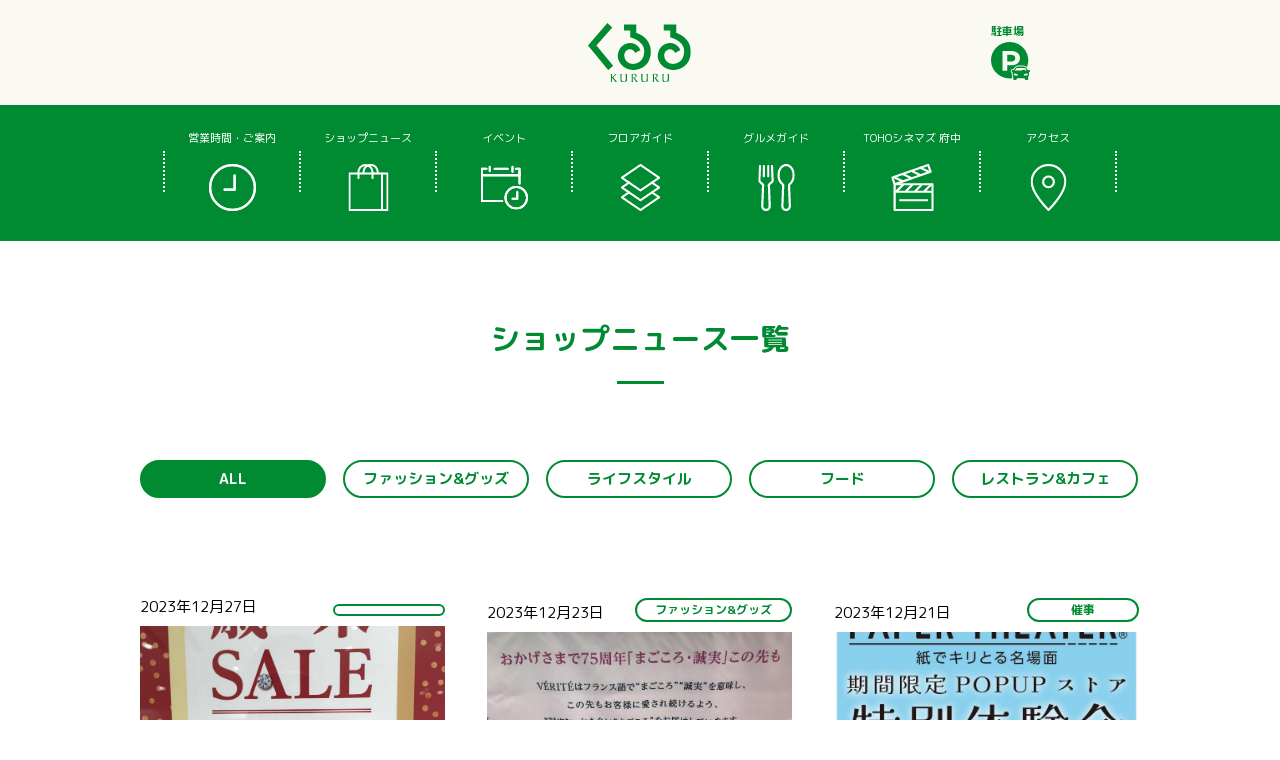

--- FILE ---
content_type: text/html; charset=UTF-8
request_url: https://www.kururu.co.jp/shop-news/page/17/
body_size: 7415
content:
<!doctype html>
<html lang="ja">
<head>
<!-- Google Tag Manager -->
<script>(function(w,d,s,l,i){w[l]=w[l]||[];w[l].push({'gtm.start':
new Date().getTime(),event:'gtm.js'});var f=d.getElementsByTagName(s)[0],
j=d.createElement(s),dl=l!='dataLayer'?'&l='+l:'';j.async=true;j.src=
'https://www.googletagmanager.com/gtm.js?id='+i+dl;f.parentNode.insertBefore(j,f);
})(window,document,'script','dataLayer','GTM-T6CBBSLB');</script>
<!-- End Google Tag Manager -->
<meta charset="UTF-8">
<meta http-equiv="X-UA-Compatible" content="IE=edge">
<meta name="viewport" content="width=device-width">
<meta name="format-detection" content="telephone=no">
<link rel="icon" href="https://www.kururu.co.jp/wp-content/themes/kururu/assets/img/common/favicon.ico" type="image/x-icon" />
<meta name='robots' content='index, follow, max-image-preview:large, max-snippet:-1, max-video-preview:-1' />

	<!-- This site is optimized with the Yoast SEO plugin v18.2 - https://yoast.com/wordpress/plugins/seo/ -->
	<title>ショップニュース | くるる</title>
	<meta name="description" content="TOHOシネマズ、タイトーステーションをはじめ、ファッション、雑貨、食品、レストラン、カフェ、サービスなどを取り揃えた府中駅前の商業施設です。" />
	<link rel="canonical" href="https://www.kururu.co.jp/shop-news/page/17/" />
	<link rel="prev" href="https://www.kururu.co.jp/shop-news/page/16/" />
	<link rel="next" href="https://www.kururu.co.jp/shop-news/page/18/" />
	<meta property="og:locale" content="ja_JP" />
	<meta property="og:type" content="website" />
	<meta property="og:title" content="ショップニュース | くるる" />
	<meta property="og:description" content="TOHOシネマズ、タイトーステーションをはじめ、ファッション、雑貨、食品、レストラン、カフェ、サービスなどを取り揃えた府中駅前の商業施設です。" />
	<meta property="og:url" content="https://www.kururu.co.jp/shop-news/" />
	<meta property="og:site_name" content="くるる　府中のまんなか、あったかパーク。" />
	<meta property="og:image" content="https://www.kururu.co.jp/wp-content/uploads/2022/03/ogp.jpg" />
	<meta property="og:image:width" content="1200" />
	<meta property="og:image:height" content="630" />
	<meta property="og:image:type" content="image/jpeg" />
	<meta name="twitter:card" content="summary_large_image" />
	<meta name="twitter:site" content="@fuchu_kururu" />
	<script type="application/ld+json" class="yoast-schema-graph">{"@context":"https://schema.org","@graph":[{"@type":"Organization","@id":"https://www.kururu.co.jp/#organization","name":"くるる　府中のまんなか、あったかパーク。","url":"https://www.kururu.co.jp/","sameAs":["https://www.facebook.com/fuchu.kururu/?ref=nf&amp;hc_ref=ARSeYZwwrmVHX6qDsgqB5cxKD2mk8dJc9Kqm2x97nwHCAswsieEutETAckW2CUjnwoA","https://www.instagram.com/fuchu_kururu/","https://www.youtube.com/channel/UCL_w0tSn3kTWvD0XptMkd4A","https://twitter.com/fuchu_kururu"],"logo":{"@type":"ImageObject","@id":"https://www.kururu.co.jp/#logo","inLanguage":"ja","url":"https://www.kururu.co.jp/wp-content/uploads/2022/03/ogp.jpg","contentUrl":"https://www.kururu.co.jp/wp-content/uploads/2022/03/ogp.jpg","width":1200,"height":630,"caption":"くるる　府中のまんなか、あったかパーク。"},"image":{"@id":"https://www.kururu.co.jp/#logo"}},{"@type":"WebSite","@id":"https://www.kururu.co.jp/#website","url":"https://www.kururu.co.jp/","name":"くるる　府中のまんなか、あったかパーク。","description":"Just another WordPress site","publisher":{"@id":"https://www.kururu.co.jp/#organization"},"potentialAction":[{"@type":"SearchAction","target":{"@type":"EntryPoint","urlTemplate":"https://www.kururu.co.jp/?s={search_term_string}"},"query-input":"required name=search_term_string"}],"inLanguage":"ja"},{"@type":"CollectionPage","@id":"https://www.kururu.co.jp/shop-news/page/17/#webpage","url":"https://www.kururu.co.jp/shop-news/page/17/","name":"ショップニュース | くるる","isPartOf":{"@id":"https://www.kururu.co.jp/#website"},"description":"TOHOシネマズ、タイトーステーションをはじめ、ファッション、雑貨、食品、レストラン、カフェ、サービスなどを取り揃えた府中駅前の商業施設です。","breadcrumb":{"@id":"https://www.kururu.co.jp/shop-news/page/17/#breadcrumb"},"inLanguage":"ja","potentialAction":[{"@type":"ReadAction","target":["https://www.kururu.co.jp/shop-news/page/17/"]}]},{"@type":"BreadcrumbList","@id":"https://www.kururu.co.jp/shop-news/page/17/#breadcrumb","itemListElement":[{"@type":"ListItem","position":1,"name":"くるる","item":"https://www.kururu.co.jp/"},{"@type":"ListItem","position":2,"name":"ショップニュース"}]}]}</script>
	<!-- / Yoast SEO plugin. -->


<link rel='dns-prefetch' href='//ajax.googleapis.com' />
<style id='wp-img-auto-sizes-contain-inline-css' type='text/css'>
img:is([sizes=auto i],[sizes^="auto," i]){contain-intrinsic-size:3000px 1500px}
/*# sourceURL=wp-img-auto-sizes-contain-inline-css */
</style>
<style id='classic-theme-styles-inline-css' type='text/css'>
/*! This file is auto-generated */
.wp-block-button__link{color:#fff;background-color:#32373c;border-radius:9999px;box-shadow:none;text-decoration:none;padding:calc(.667em + 2px) calc(1.333em + 2px);font-size:1.125em}.wp-block-file__button{background:#32373c;color:#fff;text-decoration:none}
/*# sourceURL=/wp-includes/css/classic-themes.min.css */
</style>
<link rel='stylesheet' id='assets_style-css' href='https://www.kururu.co.jp/wp-content/themes/kururu/assets/css/style.css?ver=1.0.0' type='text/css' media='all' />
<script type="text/javascript" src="https://ajax.googleapis.com/ajax/libs/jquery/3.6.0/jquery.min.js?ver=1.0.0" id="jquery-js"></script>
<style id='global-styles-inline-css' type='text/css'>
:root{--wp--preset--aspect-ratio--square: 1;--wp--preset--aspect-ratio--4-3: 4/3;--wp--preset--aspect-ratio--3-4: 3/4;--wp--preset--aspect-ratio--3-2: 3/2;--wp--preset--aspect-ratio--2-3: 2/3;--wp--preset--aspect-ratio--16-9: 16/9;--wp--preset--aspect-ratio--9-16: 9/16;--wp--preset--color--black: #000000;--wp--preset--color--cyan-bluish-gray: #abb8c3;--wp--preset--color--white: #ffffff;--wp--preset--color--pale-pink: #f78da7;--wp--preset--color--vivid-red: #cf2e2e;--wp--preset--color--luminous-vivid-orange: #ff6900;--wp--preset--color--luminous-vivid-amber: #fcb900;--wp--preset--color--light-green-cyan: #7bdcb5;--wp--preset--color--vivid-green-cyan: #00d084;--wp--preset--color--pale-cyan-blue: #8ed1fc;--wp--preset--color--vivid-cyan-blue: #0693e3;--wp--preset--color--vivid-purple: #9b51e0;--wp--preset--gradient--vivid-cyan-blue-to-vivid-purple: linear-gradient(135deg,rgb(6,147,227) 0%,rgb(155,81,224) 100%);--wp--preset--gradient--light-green-cyan-to-vivid-green-cyan: linear-gradient(135deg,rgb(122,220,180) 0%,rgb(0,208,130) 100%);--wp--preset--gradient--luminous-vivid-amber-to-luminous-vivid-orange: linear-gradient(135deg,rgb(252,185,0) 0%,rgb(255,105,0) 100%);--wp--preset--gradient--luminous-vivid-orange-to-vivid-red: linear-gradient(135deg,rgb(255,105,0) 0%,rgb(207,46,46) 100%);--wp--preset--gradient--very-light-gray-to-cyan-bluish-gray: linear-gradient(135deg,rgb(238,238,238) 0%,rgb(169,184,195) 100%);--wp--preset--gradient--cool-to-warm-spectrum: linear-gradient(135deg,rgb(74,234,220) 0%,rgb(151,120,209) 20%,rgb(207,42,186) 40%,rgb(238,44,130) 60%,rgb(251,105,98) 80%,rgb(254,248,76) 100%);--wp--preset--gradient--blush-light-purple: linear-gradient(135deg,rgb(255,206,236) 0%,rgb(152,150,240) 100%);--wp--preset--gradient--blush-bordeaux: linear-gradient(135deg,rgb(254,205,165) 0%,rgb(254,45,45) 50%,rgb(107,0,62) 100%);--wp--preset--gradient--luminous-dusk: linear-gradient(135deg,rgb(255,203,112) 0%,rgb(199,81,192) 50%,rgb(65,88,208) 100%);--wp--preset--gradient--pale-ocean: linear-gradient(135deg,rgb(255,245,203) 0%,rgb(182,227,212) 50%,rgb(51,167,181) 100%);--wp--preset--gradient--electric-grass: linear-gradient(135deg,rgb(202,248,128) 0%,rgb(113,206,126) 100%);--wp--preset--gradient--midnight: linear-gradient(135deg,rgb(2,3,129) 0%,rgb(40,116,252) 100%);--wp--preset--font-size--small: 13px;--wp--preset--font-size--medium: 20px;--wp--preset--font-size--large: 36px;--wp--preset--font-size--x-large: 42px;--wp--preset--spacing--20: 0.44rem;--wp--preset--spacing--30: 0.67rem;--wp--preset--spacing--40: 1rem;--wp--preset--spacing--50: 1.5rem;--wp--preset--spacing--60: 2.25rem;--wp--preset--spacing--70: 3.38rem;--wp--preset--spacing--80: 5.06rem;--wp--preset--shadow--natural: 6px 6px 9px rgba(0, 0, 0, 0.2);--wp--preset--shadow--deep: 12px 12px 50px rgba(0, 0, 0, 0.4);--wp--preset--shadow--sharp: 6px 6px 0px rgba(0, 0, 0, 0.2);--wp--preset--shadow--outlined: 6px 6px 0px -3px rgb(255, 255, 255), 6px 6px rgb(0, 0, 0);--wp--preset--shadow--crisp: 6px 6px 0px rgb(0, 0, 0);}:where(.is-layout-flex){gap: 0.5em;}:where(.is-layout-grid){gap: 0.5em;}body .is-layout-flex{display: flex;}.is-layout-flex{flex-wrap: wrap;align-items: center;}.is-layout-flex > :is(*, div){margin: 0;}body .is-layout-grid{display: grid;}.is-layout-grid > :is(*, div){margin: 0;}:where(.wp-block-columns.is-layout-flex){gap: 2em;}:where(.wp-block-columns.is-layout-grid){gap: 2em;}:where(.wp-block-post-template.is-layout-flex){gap: 1.25em;}:where(.wp-block-post-template.is-layout-grid){gap: 1.25em;}.has-black-color{color: var(--wp--preset--color--black) !important;}.has-cyan-bluish-gray-color{color: var(--wp--preset--color--cyan-bluish-gray) !important;}.has-white-color{color: var(--wp--preset--color--white) !important;}.has-pale-pink-color{color: var(--wp--preset--color--pale-pink) !important;}.has-vivid-red-color{color: var(--wp--preset--color--vivid-red) !important;}.has-luminous-vivid-orange-color{color: var(--wp--preset--color--luminous-vivid-orange) !important;}.has-luminous-vivid-amber-color{color: var(--wp--preset--color--luminous-vivid-amber) !important;}.has-light-green-cyan-color{color: var(--wp--preset--color--light-green-cyan) !important;}.has-vivid-green-cyan-color{color: var(--wp--preset--color--vivid-green-cyan) !important;}.has-pale-cyan-blue-color{color: var(--wp--preset--color--pale-cyan-blue) !important;}.has-vivid-cyan-blue-color{color: var(--wp--preset--color--vivid-cyan-blue) !important;}.has-vivid-purple-color{color: var(--wp--preset--color--vivid-purple) !important;}.has-black-background-color{background-color: var(--wp--preset--color--black) !important;}.has-cyan-bluish-gray-background-color{background-color: var(--wp--preset--color--cyan-bluish-gray) !important;}.has-white-background-color{background-color: var(--wp--preset--color--white) !important;}.has-pale-pink-background-color{background-color: var(--wp--preset--color--pale-pink) !important;}.has-vivid-red-background-color{background-color: var(--wp--preset--color--vivid-red) !important;}.has-luminous-vivid-orange-background-color{background-color: var(--wp--preset--color--luminous-vivid-orange) !important;}.has-luminous-vivid-amber-background-color{background-color: var(--wp--preset--color--luminous-vivid-amber) !important;}.has-light-green-cyan-background-color{background-color: var(--wp--preset--color--light-green-cyan) !important;}.has-vivid-green-cyan-background-color{background-color: var(--wp--preset--color--vivid-green-cyan) !important;}.has-pale-cyan-blue-background-color{background-color: var(--wp--preset--color--pale-cyan-blue) !important;}.has-vivid-cyan-blue-background-color{background-color: var(--wp--preset--color--vivid-cyan-blue) !important;}.has-vivid-purple-background-color{background-color: var(--wp--preset--color--vivid-purple) !important;}.has-black-border-color{border-color: var(--wp--preset--color--black) !important;}.has-cyan-bluish-gray-border-color{border-color: var(--wp--preset--color--cyan-bluish-gray) !important;}.has-white-border-color{border-color: var(--wp--preset--color--white) !important;}.has-pale-pink-border-color{border-color: var(--wp--preset--color--pale-pink) !important;}.has-vivid-red-border-color{border-color: var(--wp--preset--color--vivid-red) !important;}.has-luminous-vivid-orange-border-color{border-color: var(--wp--preset--color--luminous-vivid-orange) !important;}.has-luminous-vivid-amber-border-color{border-color: var(--wp--preset--color--luminous-vivid-amber) !important;}.has-light-green-cyan-border-color{border-color: var(--wp--preset--color--light-green-cyan) !important;}.has-vivid-green-cyan-border-color{border-color: var(--wp--preset--color--vivid-green-cyan) !important;}.has-pale-cyan-blue-border-color{border-color: var(--wp--preset--color--pale-cyan-blue) !important;}.has-vivid-cyan-blue-border-color{border-color: var(--wp--preset--color--vivid-cyan-blue) !important;}.has-vivid-purple-border-color{border-color: var(--wp--preset--color--vivid-purple) !important;}.has-vivid-cyan-blue-to-vivid-purple-gradient-background{background: var(--wp--preset--gradient--vivid-cyan-blue-to-vivid-purple) !important;}.has-light-green-cyan-to-vivid-green-cyan-gradient-background{background: var(--wp--preset--gradient--light-green-cyan-to-vivid-green-cyan) !important;}.has-luminous-vivid-amber-to-luminous-vivid-orange-gradient-background{background: var(--wp--preset--gradient--luminous-vivid-amber-to-luminous-vivid-orange) !important;}.has-luminous-vivid-orange-to-vivid-red-gradient-background{background: var(--wp--preset--gradient--luminous-vivid-orange-to-vivid-red) !important;}.has-very-light-gray-to-cyan-bluish-gray-gradient-background{background: var(--wp--preset--gradient--very-light-gray-to-cyan-bluish-gray) !important;}.has-cool-to-warm-spectrum-gradient-background{background: var(--wp--preset--gradient--cool-to-warm-spectrum) !important;}.has-blush-light-purple-gradient-background{background: var(--wp--preset--gradient--blush-light-purple) !important;}.has-blush-bordeaux-gradient-background{background: var(--wp--preset--gradient--blush-bordeaux) !important;}.has-luminous-dusk-gradient-background{background: var(--wp--preset--gradient--luminous-dusk) !important;}.has-pale-ocean-gradient-background{background: var(--wp--preset--gradient--pale-ocean) !important;}.has-electric-grass-gradient-background{background: var(--wp--preset--gradient--electric-grass) !important;}.has-midnight-gradient-background{background: var(--wp--preset--gradient--midnight) !important;}.has-small-font-size{font-size: var(--wp--preset--font-size--small) !important;}.has-medium-font-size{font-size: var(--wp--preset--font-size--medium) !important;}.has-large-font-size{font-size: var(--wp--preset--font-size--large) !important;}.has-x-large-font-size{font-size: var(--wp--preset--font-size--x-large) !important;}
/*# sourceURL=global-styles-inline-css */
</style>
</head>
<body>
<!-- Google Tag Manager (noscript) -->
<noscript><iframe src="https://www.googletagmanager.com/ns.html?id=GTM-T6CBBSLB"
height="0" width="0" style="display:none;visibility:hidden"></iframe></noscript>
<!-- End Google Tag Manager (noscript) -->



<header class="l-head">
  <div class="l-head__wrap u-wrap">
    <div class="l-head__logo">
      <a href="https://www.kururu.co.jp/"><img src="https://www.kururu.co.jp/wp-content/themes/kururu/assets/img/common/logo_kururu.svg" alt="くるる"></a>
    </div>
    <a href="https://www.kururu.co.jp/access/" class="l-head__parking">
      <span class="l-head__parking__txt pc">駐車場</span>
      <img src="https://www.kururu.co.jp/wp-content/themes/kururu/assets/img/common/ico_parking.svg" alt="" class="l-head__parking__ico">
    </a>
    <button class="l-head__menubtn js-navBtn sp"><span></span></button>
  </div>
</header>

<nav class="l-nav js-nav sp">
  <a href="https://www.kururu.co.jp/access/#access" class="l-nav__map"><i><img src="https://www.kururu.co.jp/wp-content/themes/kururu/assets/img/nav/map.svg" alt=""></i>アクセス</a>
  <div class="l-nav__close js-navBtn"><img src="https://www.kururu.co.jp/wp-content/themes/kururu/assets/img/nav/close.svg" alt=""></div>
  <div class="l-nav__inner">
    <ul class="l-nav__icon">
      <li><a href="https://www.kururu.co.jp/hours/">
        <span class="l-nav__icon__txt">営業時間</span>
        <img src="https://www.kururu.co.jp/wp-content/themes/kururu/assets/img/nav/icon01.svg" alt="">
      </a></li>
      <li><a href="https://www.kururu.co.jp/shop-news/">
        <span class="l-nav__icon__txt">ショップ<br>ニュース</span>
        <img src="https://www.kururu.co.jp/wp-content/themes/kururu/assets/img/nav/icon02.svg" alt="">
      </a></li>
      <li><a href="https://www.kururu.co.jp/event/">
        <span class="l-nav__icon__txt">イベント</span>
        <img src="https://www.kururu.co.jp/wp-content/themes/kururu/assets/img/nav/icon03.svg" alt="">
      </a></li>
      <li><a href="https://www.kururu.co.jp/floor/">
        <span class="l-nav__icon__txt">フロアガイド</span>
        <img src="https://www.kururu.co.jp/wp-content/themes/kururu/assets/img/nav/icon04.svg" alt="">
      </a></li>
      <li><a href="https://www.kururu.co.jp/gourmet/">
        <span class="l-nav__icon__txt">グルメガイド</span>
        <img src="https://www.kururu.co.jp/wp-content/themes/kururu/assets/img/nav/icon05.svg" alt="">
      </a></li>
      <li><a href="https://hlo.tohotheater.jp/net/schedule/012/TNPI2000J01.do" target="_blank">
        <span class="l-nav__icon__txt">TOHO<br>シネマズ 府中</span>
        <img src="https://www.kururu.co.jp/wp-content/themes/kururu/assets/img/nav/icon06.svg" alt="">
      </a></li>
    </ul>
    <div class="l-foot__wrap u-wrap">
      <div class="l-foot__cont">
        <nav class="l-foot__nav">
          <ul class="l-foot__nav__list">
            <li class="l-foot__nav__item"><a href="https://www.kururu.co.jp/event/">イベント</a></li>
            <li class="l-foot__nav__item"><a href="https://www.kururu.co.jp/shop/">ショップ</a></li>
            <li class="l-foot__nav__item"><a href="https://www.kururu.co.jp/gourmet/">グルメガイド</a></li>
            <li class="l-foot__nav__item"><a href="https://www.kururu.co.jp/floor/">フロアガイド</a></li>
            <li class="l-foot__nav__item"><a href="https://www.kururu.co.jp/access/#access">アクセス</a></li>
            <li class="l-foot__nav__item"><a href="https://www.kururu.co.jp/access/">駐車場情報</a></li>
            <li class="l-foot__nav__item"><a href="https://www.kururu.co.jp/staff/">スタッフ募集</a></li>
          </ul>
        </nav>
        <div class="l-foot__sns">
          <a href="https://www.facebook.com/fuchu.kururu/?ref=nf&hc_ref=ARSeYZwwrmVHX6qDsgqB5cxKD2mk8dJc9Kqm2x97nwHCAswsieEutETAckW2CUjnwoA" target="_blank" class="l-foot__sns__link">
            <img src="https://www.kururu.co.jp/wp-content/themes/kururu/assets/img/common/sns_fb.svg" alt="Facebook">
          </a>
          <a href="https://www.instagram.com/fuchu_kururu/" target="_blank" class="l-foot__sns__link">
            <img src="https://www.kururu.co.jp/wp-content/themes/kururu/assets/img/common/sns_insta.png" alt="Instagram">
          </a>
          <a href="https://twitter.com/fuchu_kururu" target="_blank" class="l-foot__sns__link">
            <img src="https://www.kururu.co.jp/wp-content/themes/kururu/assets/img/common/sns_twt.svg" alt="Twitter">
          </a>
          <a href="https://www.youtube.com/channel/UCL_w0tSn3kTWvD0XptMkd4A" target="_blank" class="l-foot__sns__link">
            <img src="https://www.kururu.co.jp/wp-content/themes/kururu/assets/img/common/sns_yt.svg" alt="Youtube">
          </a>
          <a href="" target="_blank" class="l-foot__sns__link">
            <img src="https://www.kururu.co.jp/wp-content/themes/kururu/assets/img/common/sns_line.svg" alt="Line">
          </a>
        </div>
        <address class="l-foot__add">
          <a href="https://www.kururu.co.jp/" class="l-foot__add__logo">
            <img src="https://www.kururu.co.jp/wp-content/themes/kururu/assets/img/common/logo_kururu.svg" alt="くるる">
          </a>
          <div class="l-foot__add__txt">
            <p class="l-foot__add__address">くるる管理事務所<br>〒183-0023 東京都府中市宮町１丁目５０</p>
            <p class="l-foot__add__tel"><a href="tel:042-368-0966">042-368-0966</a></p>
            <p class="l-foot__add__open">（受付時間10:00-18:00）</p>
          </div>
        </address>
      </div>
    </div>
    <p class="l-foot__copyright">Copyright&copy; KURURU Co.,Ltd. All Rights Reserved.</p>
  </div>
</nav>


<nav class="p-gnav">
  <ul class="p-gnav__list">
    <li class="p-gnav__item">
      <a href="https://www.kururu.co.jp/hours/" class="p-gnav__item__link">
        <em class="p-gnav__item__txt">営業時間・ご案内</em>
        <img src="https://www.kururu.co.jp/wp-content/themes/kururu/assets/img/common/nav_time.svg" alt="" class="p-gnav__item__ico">
      </a>
    </li>
    <li class="p-gnav__item">
      <a href="https://www.kururu.co.jp/shop-news/" class="p-gnav__item__link">
        <em class="p-gnav__item__txt">ショップニュース</em>
        <img src="https://www.kururu.co.jp/wp-content/themes/kururu/assets/img/common/nav_shop.svg" alt="" class="p-gnav__item__ico">
      </a>
    </li>
    <li class="p-gnav__item">
      <a href="https://www.kururu.co.jp/event/" class="p-gnav__item__link">
        <em class="p-gnav__item__txt">イベント</em>
        <img src="https://www.kururu.co.jp/wp-content/themes/kururu/assets/img/common/nav_event.svg" alt="" class="p-gnav__item__ico">
      </a>
    </li>
    <li class="p-gnav__item">
      <a href="https://www.kururu.co.jp/floor/" class="p-gnav__item__link">
        <em class="p-gnav__item__txt">フロアガイド</em>
        <img src="https://www.kururu.co.jp/wp-content/themes/kururu/assets/img/common/nav_floar.svg" alt="" class="p-gnav__item__ico">
      </a>
    </li>
    <li class="p-gnav__item">
      <a href="https://www.kururu.co.jp/gourmet/" class="p-gnav__item__link">
        <em class="p-gnav__item__txt">グルメガイド</em>
        <img src="https://www.kururu.co.jp/wp-content/themes/kururu/assets/img/common/nav_gourmet.svg" alt="" class="p-gnav__item__ico">
      </a>
    </li>
    <li class="p-gnav__item">
      <a href="https://hlo.tohotheater.jp/net/schedule/012/TNPI2000J01.do" target="_blank" class="p-gnav__item__link">
        <em class="p-gnav__item__txt">TOHOシネマズ 府中</em>
        <img src="https://www.kururu.co.jp/wp-content/themes/kururu/assets/img/common/nav_cinema.svg" alt="" class="p-gnav__item__ico">
      </a>
    </li>
    <li class="p-gnav__item">
      <a href="https://www.kururu.co.jp/access/#access" class="p-gnav__item__link">
        <em class="p-gnav__item__txt">アクセス</em>
        <img src="https://www.kururu.co.jp/wp-content/themes/kururu/assets/img/common/nav_access.svg" alt="" class="p-gnav__item__ico">
      </a>
    </li>
  </ul>
</nav>

<main class="l-main">
  <article class="p-shop">
    <h1 class="c-ttl-page">ショップニュース一覧</h1>
    <nav class="p-shop__nav">
      <ul class="p-shop__nav__wrap u-wrap">
<li class="p-shop__nav__item--5col is-current"><a href="https://www.kururu.co.jp/shop-news/">ALL</a></li><li class="p-shop__nav__item--5col "><a href="https://www.kururu.co.jp/shop-news/term/fashion/">ファッション&グッズ</a></li><li class="p-shop__nav__item--5col "><a href="https://www.kururu.co.jp/shop-news/term/life/">ライフスタイル</a></li><li class="p-shop__nav__item--5col "><a href="https://www.kururu.co.jp/shop-news/term/food/">フード</a></li><li class="p-shop__nav__item--5col "><a href="https://www.kururu.co.jp/shop-news/term/restaurant-cafe/">レストラン&カフェ</a></li>      </ul>
    </nav>
    <div class="p-shop__archive">
      <div class="p-shop__archive__wrap u-wrap">
        <div class="p-shop__archive__list c-card-index">
<article class="c-card-index__box">
  <a href="https://www.kururu.co.jp/shop-news/shopnews-20733/" class="c-card-index__link">
    <div class="c-card-index__head">
      <span class="c-card-index__date">2023年12月27日</span>
      <em class="c-card-index__cate"></em>
    </div>
    <figure class="c-card-index__tn">
            <img width="1920" height="2560" src="https://www.kururu.co.jp/wp-content/uploads/2023/12/IMG_1723-scaled.jpg" class="attachment-full size-full wp-post-image" alt="" decoding="async" fetchpriority="high" srcset="https://www.kururu.co.jp/wp-content/uploads/2023/12/IMG_1723-scaled.jpg 1920w, https://www.kururu.co.jp/wp-content/uploads/2023/12/IMG_1723-225x300.jpg 225w, https://www.kururu.co.jp/wp-content/uploads/2023/12/IMG_1723-768x1024.jpg 768w, https://www.kururu.co.jp/wp-content/uploads/2023/12/IMG_1723-1152x1536.jpg 1152w, https://www.kururu.co.jp/wp-content/uploads/2023/12/IMG_1723-1536x2048.jpg 1536w" sizes="(max-width: 1920px) 100vw, 1920px" />          </figure>
    <h3 class="c-card-index__ttl">VÉRITÉ</h3>
    <span class="c-card-index__sub">2F</span>
    <p class="c-card-index__txt">カウントダウン　セール</p>
  </a>
</article>
<article class="c-card-index__box">
  <a href="https://www.kururu.co.jp/shop-news/shopnews-20222/" class="c-card-index__link">
    <div class="c-card-index__head">
      <span class="c-card-index__date">2023年12月23日</span>
      <em class="c-card-index__cate">ファッション&amp;グッズ</em>
    </div>
    <figure class="c-card-index__tn">
            <img width="2560" height="1920" src="https://www.kururu.co.jp/wp-content/uploads/2023/11/unnamed-scaled.jpg" class="attachment-full size-full wp-post-image" alt="" decoding="async" srcset="https://www.kururu.co.jp/wp-content/uploads/2023/11/unnamed-scaled.jpg 2560w, https://www.kururu.co.jp/wp-content/uploads/2023/11/unnamed-300x225.jpg 300w, https://www.kururu.co.jp/wp-content/uploads/2023/11/unnamed-1024x768.jpg 1024w, https://www.kururu.co.jp/wp-content/uploads/2023/11/unnamed-768x576.jpg 768w, https://www.kururu.co.jp/wp-content/uploads/2023/11/unnamed-1536x1152.jpg 1536w, https://www.kururu.co.jp/wp-content/uploads/2023/11/unnamed-2048x1536.jpg 2048w" sizes="(max-width: 2560px) 100vw, 2560px" />          </figure>
    <h3 class="c-card-index__ttl">VÉRITÉ</h3>
    <span class="c-card-index__sub">2F</span>
    <p class="c-card-index__txt">VERITE 75周年　Anniversary　Jewelry</p>
  </a>
</article>
<article class="c-card-index__box">
  <a href="https://www.kururu.co.jp/shop-news/shopnews-20203/" class="c-card-index__link">
    <div class="c-card-index__head">
      <span class="c-card-index__date">2023年12月21日</span>
      <em class="c-card-index__cate">催事</em>
    </div>
    <figure class="c-card-index__tn">
            <img width="1790" height="2516" src="https://www.kururu.co.jp/wp-content/uploads/2023/12/ペーパーシアターPOPUP体験会_A3告知OL_府中くるる_page-0001-1.jpg" class="attachment-full size-full wp-post-image" alt="" decoding="async" srcset="https://www.kururu.co.jp/wp-content/uploads/2023/12/ペーパーシアターPOPUP体験会_A3告知OL_府中くるる_page-0001-1.jpg 1790w, https://www.kururu.co.jp/wp-content/uploads/2023/12/ペーパーシアターPOPUP体験会_A3告知OL_府中くるる_page-0001-1-213x300.jpg 213w, https://www.kururu.co.jp/wp-content/uploads/2023/12/ペーパーシアターPOPUP体験会_A3告知OL_府中くるる_page-0001-1-729x1024.jpg 729w, https://www.kururu.co.jp/wp-content/uploads/2023/12/ペーパーシアターPOPUP体験会_A3告知OL_府中くるる_page-0001-1-768x1079.jpg 768w, https://www.kururu.co.jp/wp-content/uploads/2023/12/ペーパーシアターPOPUP体験会_A3告知OL_府中くるる_page-0001-1-1093x1536.jpg 1093w, https://www.kururu.co.jp/wp-content/uploads/2023/12/ペーパーシアターPOPUP体験会_A3告知OL_府中くるる_page-0001-1-1457x2048.jpg 1457w" sizes="(max-width: 1790px) 100vw, 1790px" />          </figure>
    <h3 class="c-card-index__ttl">スシロー・ガチャステ前特設会場</h3>
    <span class="c-card-index__sub">B1F</span>
    <p class="c-card-index__txt">参加無料！ペーパーシアター体験会</p>
  </a>
</article>
<article class="c-card-index__box">
  <a href="https://www.kururu.co.jp/shop-news/shopnews-19479/" class="c-card-index__link">
    <div class="c-card-index__head">
      <span class="c-card-index__date">2023年12月16日</span>
      <em class="c-card-index__cate">ファッション&amp;グッズ</em>
    </div>
    <figure class="c-card-index__tn">
            <img width="2560" height="1920" src="https://www.kururu.co.jp/wp-content/uploads/2023/12/IMG_1720-scaled-e1702703395918.jpg" class="attachment-full size-full wp-post-image" alt="" decoding="async" loading="lazy" srcset="https://www.kururu.co.jp/wp-content/uploads/2023/12/IMG_1720-scaled-e1702703395918.jpg 2560w, https://www.kururu.co.jp/wp-content/uploads/2023/12/IMG_1720-scaled-e1702703395918-300x225.jpg 300w, https://www.kururu.co.jp/wp-content/uploads/2023/12/IMG_1720-scaled-e1702703395918-1024x768.jpg 1024w, https://www.kururu.co.jp/wp-content/uploads/2023/12/IMG_1720-scaled-e1702703395918-768x576.jpg 768w, https://www.kururu.co.jp/wp-content/uploads/2023/12/IMG_1720-scaled-e1702703395918-1536x1152.jpg 1536w, https://www.kururu.co.jp/wp-content/uploads/2023/12/IMG_1720-scaled-e1702703395918-2048x1536.jpg 2048w" sizes="auto, (max-width: 2560px) 100vw, 2560px" />          </figure>
    <h3 class="c-card-index__ttl">VÉRITÉ</h3>
    <span class="c-card-index__sub">2F</span>
    <p class="c-card-index__txt">クリスマス　厳選ジュエリー</p>
  </a>
</article>
<article class="c-card-index__box">
  <a href="https://www.kururu.co.jp/shop-news/shopnews-19259/" class="c-card-index__link">
    <div class="c-card-index__head">
      <span class="c-card-index__date">2023年12月6日</span>
      <em class="c-card-index__cate">ライフスタイル</em>
    </div>
    <figure class="c-card-index__tn">
            <img width="1092" height="1327" src="https://www.kururu.co.jp/wp-content/uploads/2023/12/B90A8FD8-473A-4754-8DF4-BA12194E09A8-e1701762816554.jpeg" class="attachment-full size-full wp-post-image" alt="" decoding="async" loading="lazy" srcset="https://www.kururu.co.jp/wp-content/uploads/2023/12/B90A8FD8-473A-4754-8DF4-BA12194E09A8-e1701762816554.jpeg 1092w, https://www.kururu.co.jp/wp-content/uploads/2023/12/B90A8FD8-473A-4754-8DF4-BA12194E09A8-e1701762816554-247x300.jpeg 247w, https://www.kururu.co.jp/wp-content/uploads/2023/12/B90A8FD8-473A-4754-8DF4-BA12194E09A8-e1701762816554-843x1024.jpeg 843w, https://www.kururu.co.jp/wp-content/uploads/2023/12/B90A8FD8-473A-4754-8DF4-BA12194E09A8-e1701762816554-768x933.jpeg 768w" sizes="auto, (max-width: 1092px) 100vw, 1092px" />          </figure>
    <h3 class="c-card-index__ttl">Free nail</h3>
    <span class="c-card-index__sub">1F</span>
    <p class="c-card-index__txt">12月キャンペーンのご案内</p>
  </a>
</article>
<article class="c-card-index__box">
  <a href="https://www.kururu.co.jp/shop-news/shopnews-19181/" class="c-card-index__link">
    <div class="c-card-index__head">
      <span class="c-card-index__date">2023年12月6日</span>
      <em class="c-card-index__cate">ファッション&amp;グッズ</em>
    </div>
    <figure class="c-card-index__tn">
            <img width="1920" height="2560" src="https://www.kururu.co.jp/wp-content/uploads/2023/12/unnamed-scaled.jpg" class="attachment-full size-full wp-post-image" alt="" decoding="async" loading="lazy" srcset="https://www.kururu.co.jp/wp-content/uploads/2023/12/unnamed-scaled.jpg 1920w, https://www.kururu.co.jp/wp-content/uploads/2023/12/unnamed-225x300.jpg 225w, https://www.kururu.co.jp/wp-content/uploads/2023/12/unnamed-768x1024.jpg 768w, https://www.kururu.co.jp/wp-content/uploads/2023/12/unnamed-1152x1536.jpg 1152w, https://www.kururu.co.jp/wp-content/uploads/2023/12/unnamed-1536x2048.jpg 1536w" sizes="auto, (max-width: 1920px) 100vw, 1920px" />          </figure>
    <h3 class="c-card-index__ttl">VÉRITÉ</h3>
    <span class="c-card-index__sub">2F</span>
    <p class="c-card-index__txt">HOLIDAY　　COLLECTION</p>
  </a>
</article>
<article class="c-card-index__box">
  <a href="https://www.kururu.co.jp/shop-news/shopnews-19111/" class="c-card-index__link">
    <div class="c-card-index__head">
      <span class="c-card-index__date">2023年12月6日</span>
      <em class="c-card-index__cate">催事</em>
    </div>
    <figure class="c-card-index__tn">
            <img width="2048" height="1536" src="https://www.kururu.co.jp/wp-content/uploads/2023/12/CIMG4934.jpg" class="attachment-full size-full wp-post-image" alt="" decoding="async" loading="lazy" srcset="https://www.kururu.co.jp/wp-content/uploads/2023/12/CIMG4934.jpg 2048w, https://www.kururu.co.jp/wp-content/uploads/2023/12/CIMG4934-300x225.jpg 300w, https://www.kururu.co.jp/wp-content/uploads/2023/12/CIMG4934-1024x768.jpg 1024w, https://www.kururu.co.jp/wp-content/uploads/2023/12/CIMG4934-768x576.jpg 768w, https://www.kururu.co.jp/wp-content/uploads/2023/12/CIMG4934-1536x1152.jpg 1536w" sizes="auto, (max-width: 2048px) 100vw, 2048px" />          </figure>
    <h3 class="c-card-index__ttl">中央広場催事</h3>
    <span class="c-card-index__sub">2F</span>
    <p class="c-card-index__txt">なつかしの駄菓子が大集合！駄菓子屋横丁開催！</p>
  </a>
</article>
<article class="c-card-index__box">
  <a href="https://www.kururu.co.jp/shop-news/5277/" class="c-card-index__link">
    <div class="c-card-index__head">
      <span class="c-card-index__date">2023年12月5日</span>
      <em class="c-card-index__cate">ライフスタイル</em>
    </div>
    <figure class="c-card-index__tn">
            <img width="794" height="1123" src="https://www.kururu.co.jp/wp-content/uploads/2023/12/【QR追加済】選べるノベルティチラシ（イベント用）_20231016-1.jpg" class="attachment-full size-full wp-post-image" alt="" decoding="async" loading="lazy" srcset="https://www.kururu.co.jp/wp-content/uploads/2023/12/【QR追加済】選べるノベルティチラシ（イベント用）_20231016-1.jpg 794w, https://www.kururu.co.jp/wp-content/uploads/2023/12/【QR追加済】選べるノベルティチラシ（イベント用）_20231016-1-212x300.jpg 212w, https://www.kururu.co.jp/wp-content/uploads/2023/12/【QR追加済】選べるノベルティチラシ（イベント用）_20231016-1-724x1024.jpg 724w, https://www.kururu.co.jp/wp-content/uploads/2023/12/【QR追加済】選べるノベルティチラシ（イベント用）_20231016-1-768x1086.jpg 768w" sizes="auto, (max-width: 794px) 100vw, 794px" />          </figure>
    <h3 class="c-card-index__ttl">保険見直し本舗</h3>
    <span class="c-card-index__sub">1F</span>
    <p class="c-card-index__txt">選べるノベルティプレゼント</p>
  </a>
</article>
<article class="c-card-index__box">
  <a href="https://www.kururu.co.jp/shop-news/shopnews-18673/" class="c-card-index__link">
    <div class="c-card-index__head">
      <span class="c-card-index__date">2023年11月30日</span>
      <em class="c-card-index__cate"></em>
    </div>
    <figure class="c-card-index__tn">
            <img width="1365" height="1201" src="https://www.kururu.co.jp/wp-content/uploads/2023/01/IMG_2367.jpg" class="attachment-full size-full wp-post-image" alt="" decoding="async" loading="lazy" srcset="https://www.kururu.co.jp/wp-content/uploads/2023/01/IMG_2367.jpg 1365w, https://www.kururu.co.jp/wp-content/uploads/2023/01/IMG_2367-300x264.jpg 300w, https://www.kururu.co.jp/wp-content/uploads/2023/01/IMG_2367-1024x901.jpg 1024w, https://www.kururu.co.jp/wp-content/uploads/2023/01/IMG_2367-768x676.jpg 768w" sizes="auto, (max-width: 1365px) 100vw, 1365px" />          </figure>
    <h3 class="c-card-index__ttl">トータルセラピー</h3>
    <span class="c-card-index__sub">4F</span>
    <p class="c-card-index__txt">⏰営業時間変更のお知らせ⏰</p>
  </a>
</article>
        </div>
      </div>
    </div>


<ul class="c-pager">
<li class="c-pager__arrow"><a class="prev " href="https://www.kururu.co.jp/shop-news/page/16/"><img src="https://www.kururu.co.jp/wp-content/themes/kururu/assets/img/common/pager_start.svg" alt="最初のページ"></a></li>
<li class="c-pager__num"><a class="" href="https://www.kururu.co.jp/shop-news/page/1/">1</a></li>
<li class="c-pager__num"><span class=" dots">&hellip;</span></li>
<li class="c-pager__num"><a class="" href="https://www.kururu.co.jp/shop-news/page/15/">15</a></li>
<li class="c-pager__num"><a class="" href="https://www.kururu.co.jp/shop-news/page/16/">16</a></li>
<li class="c-pager__num"><span aria-is-current="page" class=" is-current">17</span></li>
<li class="c-pager__num"><a class="" href="https://www.kururu.co.jp/shop-news/page/18/">18</a></li>
<li class="c-pager__num"><a class="" href="https://www.kururu.co.jp/shop-news/page/19/">19</a></li>
<li class="c-pager__num"><span class=" dots">&hellip;</span></li>
<li class="c-pager__num"><a class="" href="https://www.kururu.co.jp/shop-news/page/30/">30</a></li>
<li class="c-pager__arrow"><a class="next " href="https://www.kururu.co.jp/shop-news/page/18/"><img src="https://www.kururu.co.jp/wp-content/themes/kururu/assets/img/common/pager_end.svg" alt="最後のページ"></a></li></ul>


  </article>
</main>

<a href="https://www.kururu.co.jp/hours/" class="c-foot-bnr js-ftBanner sp">営業時間について</a>

<footer class="l-foot">
  <div class="l-foot__wrap u-wrap">
    <div class="l-foot__sns">
      <a href="https://www.facebook.com/fuchu.kururu/?ref=nf&hc_ref=ARSeYZwwrmVHX6qDsgqB5cxKD2mk8dJc9Kqm2x97nwHCAswsieEutETAckW2CUjnwoA" target="_blank" class="l-foot__sns__link">
        <img src="https://www.kururu.co.jp/wp-content/themes/kururu/assets/img/common/sns_fb.svg" alt="Facebook">
      </a>
      <a href="https://www.instagram.com/fuchu_kururu/" target="_blank" class="l-foot__sns__link">
        <img src="https://www.kururu.co.jp/wp-content/themes/kururu/assets/img/common/sns_insta.png" alt="Instagram">
      </a>
      <a href="https://twitter.com/fuchu_kururu" target="_blank" class="l-foot__sns__link">
        <img src="https://www.kururu.co.jp/wp-content/themes/kururu/assets/img/common/sns_x.png" alt="Twitter">
      </a>
      <a href="https://www.youtube.com/channel/UCL_w0tSn3kTWvD0XptMkd4A" target="_blank" class="l-foot__sns__link">
        <img src="https://www.kururu.co.jp/wp-content/themes/kururu/assets/img/common/sns_yt.svg" alt="Youtube">
      </a>
      <a href="https://page.line.me/fuchu_kururu " target="_blank" class="l-foot__sns__link">
        <img src="https://www.kururu.co.jp/wp-content/themes/kururu/assets/img/common/sns_line.svg" alt="Line">
      </a>
    </div>
    <div class="l-foot__cont">
      <nav class="l-foot__nav">
        <ul class="l-foot__nav__list">
          <li class="l-foot__nav__item"><a href="https://www.kururu.co.jp/event/">イベント</a></li>
          <li class="l-foot__nav__item"><a href="https://www.kururu.co.jp/shop-all/">ショップ</a></li>
        </ul>
        <ul class="l-foot__nav__list">
          <li class="l-foot__nav__item"><a href="https://www.kururu.co.jp/gourmet/">グルメガイド</a></li>
          <li class="l-foot__nav__item"><a href="https://www.kururu.co.jp/floor/">フロアガイド</a></li>
          <li class="l-foot__nav__item"><a href="https://www.kururu.co.jp/access/#access">アクセス</a></li>
        </ul>
        <ul class="l-foot__nav__list">
          <li class="l-foot__nav__item"><a href="https://www.kururu.co.jp/access/">駐車場情報</a></li>
          <li class="l-foot__nav__item"><a href="https://www.kururu.co.jp/staff/">スタッフ募集</a></li>
          <li class="l-foot__nav__link"><a href="https://www.kururu.co.jp/consultation/">催事場出店のご相談</a></li>
        </ul>
      </nav>
      <address class="l-foot__add">
        <a href="https://www.kururu.co.jp/" class="l-foot__add__logo">
          <img src="https://www.kururu.co.jp/wp-content/themes/kururu/assets/img/common/logo_kururu.svg" alt="くるる">
        </a>
        <div class="l-foot__add__txt">
          <p class="l-foot__add__address">くるる管理事務所<br>〒183-0023 東京都府中市宮町１丁目５０</p>
          <p class="l-foot__add__tel"><a href="tel:042-368-0966">042-368-0966</a></p>
          <p class="l-foot__add__open">（受付時間10:00-18:00）</p>
        </div>
      </address>
    </div>
  </div>
  <p class="l-foot__copyright">Copyright&copy; KURURU Co.,Ltd. All Rights Reserved.</p>
</footer>

<script type="speculationrules">
{"prefetch":[{"source":"document","where":{"and":[{"href_matches":"/*"},{"not":{"href_matches":["/wp-*.php","/wp-admin/*","/wp-content/uploads/*","/wp-content/*","/wp-content/plugins/*","/wp-content/themes/kururu/*","/*\\?(.+)"]}},{"not":{"selector_matches":"a[rel~=\"nofollow\"]"}},{"not":{"selector_matches":".no-prefetch, .no-prefetch a"}}]},"eagerness":"conservative"}]}
</script>
<script type="text/javascript" src="https://www.kururu.co.jp/wp-content/themes/kururu/assets/js/slick.min.js?ver=1.0.0" id="assets_slick-js"></script>
<script type="text/javascript" src="https://www.kururu.co.jp/wp-content/themes/kururu/assets/js/common.js?ver=1.0.0" id="assets_common-js"></script>
</body>
</html>


--- FILE ---
content_type: text/css
request_url: https://www.kururu.co.jp/wp-content/themes/kururu/assets/css/style.css?ver=1.0.0
body_size: 10844
content:
@charset "UTF-8";
@import url("https://fonts.googleapis.com/css2?family=M+PLUS+Rounded+1c:wght@400;700&display=swap");
/* =reset.css
-------------------------------------------------------------- */
*, *:before, *:after {
  margin: 0;
  padding: 0;
  border: 0;
  -webkit-box-sizing: border-box;
          box-sizing: border-box;
}

body,
div,
dl, dt, dd,
ul, ol, li,
h1, h2, h3, h4, h5, h6,
pre,
form, fieldset,
p, blockquote,
th, td {
  margin: 0;
  padding: 0;
}

article, aside, details, summary, figcaption, figure,
footer, header, hgroup, menu, nav, section, main {
  display: block;
}

h1, h2, h3, h4, h5, h6 {
  font-size: 100%;
  font-weight: 700;
}

blockquote, q {
  quotes: none;
}

blockquote:before, blockquote:after,
q:before, q:after {
  content: "";
  content: none;
}

ins {
  background-color: #ff9;
  color: rgb(51, 51, 51);
  text-decoration: none;
}

mark {
  background-color: transparent;
  font-style: normal;
  font-weight: inherit;
  color: inherit;
}

del {
  text-decoration: line-through;
}

table {
  border-collapse: collapse;
  border-spacing: 0;
  font-size: 100%;
}

caption, th {
  text-align: left;
}

ol, ul {
  list-style: none;
}

address, caption, cite, code, dfn, em, th, var {
  font-style: normal;
  font-weight: inherit;
}

img, abbr, acronym, fieldset {
  border: 0;
}

a img {
  border: 0;
}

img {
  max-width: 100%;
  height: auto;
  vertical-align: bottom;
  backface-visibility: hidden;
  -webkit-backface-visibility: hidden;
}

hr, legend {
  display: none;
}

audio, canvas, progress, video {
  display: inline-block;
}

audio:not([controls]) {
  display: none;
  height: 0;
}

sup {
  font-size: 75%;
  vertical-align: top;
}

sub {
  font-size: 75%;
  vertical-align: bottom;
}

input, select {
  vertical-align: middle;
}

input, textarea {
  margin: 0;
  font-size: 100%;
}

input, select, textarea, button {
  outline: none;
  font-family: inherit;
  font-size: 100%;
  font-weight: inherit;
}

input::-ms-clear {
  visibility: hidden;
}

input[type=text], input[type=tel], input[type=url], input[type=email], input[type=number], input[type=password], textarea {
  font-size: 16px;
}

input[type=button], input[type=submit], input[type=text], input[type=tel], input[type=url], input[type=email], input[type=number], input[type=password], textarea, button {
  -webkit-appearance: none;
  border-radius: 0;
}

input[type=submit], input[type=button], button {
  padding: 0;
  -webkit-appearance: none;
     -moz-appearance: none;
          appearance: none;
  cursor: pointer;
  outline: none;
  background-color: transparent;
  border: none;
}

input[type=submit]::-webkit-search-decoration,
input[type=button]::-webkit-search-decoration,
input[type=search]::-webkit-search-decoration {
  display: none;
}

input[type=submit]::focus,
input[type=button]::focus {
  outline-offset: -2px;
}

input[type=number]::-webkit-inner-spin-button,
input[type=number]::-webkit-outer-spin-button {
  -webkit-appearance: none;
  margin: 0;
}

input[type=number] {
  -moz-appearance: textfield;
}

input[type=search] {
  -webkit-appearance: textfield;
  -webkit-box-sizing: content-box;
}

input[type=search]:focus {
  outline-offset: -2px;
}

label {
  cursor: pointer;
}

summary {
  list-style: none;
  cursor: pointer;
}

summary::-webkit-details-marker {
  display: none;
}

/* base
-------------------------------------------------------------- */
html, body {
  width: 100%;
}

html {
  -webkit-box-sizing: border-box;
          box-sizing: border-box;
  font-family: sans-serif;
  font-size: 16px;
  cursor: default;
}

body {
  position: relative;
  font-family: "M PLUS Rounded 1c", sans-serif;
  line-height: 1.2;
  font-size: 16px;
  font-weight: 400;
  color: #000;
  background-color: #FFF;
  -ms-text-size-adjust: 100%;
  -webkit-text-size-adjust: 100%;
  line-break: strict;
  word-wrap: break-word;
  overflow-wrap: break-word;
}
@media screen and (min-width: 768px) {
  body {
    min-width: 1040px;
  }
}
@media print {
  body {
    overflow-y: visible;
    overflow-x: visible;
  }
}

strong, b {
  font-weight: 700;
}

/* =a style
-------------------------------------------------------------- */
a {
  margin: 0;
  padding: 0;
  font-size: 100%;
  vertical-align: baseline;
  background: transparent;
  text-decoration: none;
  outline: none;
  color: #000;
}
@media screen and (min-width: 768px) {
  a[href^="tel:"] {
    pointer-events: none;
    cursor: default;
  }
}

@media screen and (min-width: 768px) {
  .sp {
    display: none !important;
  }
}
@media screen and (max-width: 767px) {
  .pc {
    display: none !important;
  }
}
/* Slider */
.slick-slider {
  position: relative;
  display: block;
  -webkit-box-sizing: border-box;
          box-sizing: border-box;
  -webkit-touch-callout: none;
  -webkit-user-select: none;
  -moz-user-select: none;
  -ms-user-select: none;
  user-select: none;
  -ms-touch-action: pan-y;
  touch-action: pan-y;
  -webkit-tap-highlight-color: transparent;
}

.slick-list {
  position: relative;
  overflow: hidden;
  display: block;
  margin: 0;
  padding: 0;
}
.slick-list:focus {
  outline: none;
}
.slick-list.dragging {
  cursor: pointer;
  cursor: hand;
}

.slick-slider .slick-track,
.slick-slider .slick-list {
  -webkit-transform: translate3d(0, 0, 0);
  transform: translate3d(0, 0, 0);
}

.slick-track {
  position: relative;
  left: 0;
  top: 0;
  display: block;
  margin-left: auto;
  margin-right: auto;
}
.slick-track:before, .slick-track:after {
  content: "";
  display: table;
}
.slick-track:after {
  clear: both;
}
.slick-loading .slick-track {
  visibility: hidden;
}

.slick-slide {
  float: left;
  height: 100%;
  min-height: 1px;
  display: none;
}
[dir=rtl] .slick-slide {
  float: right;
}
.slick-slide img {
  display: block;
}
.slick-slide.slick-loading img {
  display: none;
}
.slick-slide.dragging img {
  pointer-events: none;
}
.slick-initialized .slick-slide {
  display: block;
}
.slick-loading .slick-slide {
  visibility: hidden;
}
.slick-vertical .slick-slide {
  display: block;
  height: auto;
  border: 1px solid transparent;
}

.slick-arrow.slick-hidden {
  display: none;
}

/* header
--------------------------------------------- */
.l-head {
  width: 100%;
  height: 105px;
  background: #FAFAF2;
}
.l-head__wrap {
  position: relative;
  width: 100%;
  height: 100%;
  display: -webkit-box;
  display: -ms-flexbox;
  display: flex;
  -webkit-box-align: center;
      -ms-flex-align: center;
          align-items: center;
  -webkit-box-pack: center;
      -ms-flex-pack: center;
          justify-content: center;
}
.l-head__logo {
  width: 104px;
}
@media screen and (min-width: 768px) {
  .l-head__logo a {
    -webkit-transition: opacity 0.2s ease-out;
    transition: opacity 0.2s ease-out;
  }
  .l-head__logo a:hover {
    opacity: 0.6;
  }
}
.l-head__parking {
  display: block;
  color: #008A32;
}
@media screen and (min-width: 768px) {
  .l-head__parking {
    -webkit-transition: opacity 0.2s ease-out;
    transition: opacity 0.2s ease-out;
  }
  .l-head__parking:hover {
    opacity: 0.6;
  }
}
.l-head__parking__ico {
  margin: 0 auto;
  width: 39px;
  display: block;
}
@media screen and (min-width: 768px) {
  .l-head__parking {
    position: absolute;
    top: 50%;
    right: 110px;
    -webkit-transform: translateY(-50%);
            transform: translateY(-50%);
  }
  .l-head__parking__txt {
    display: block;
    font-size: 0.6875rem;
    font-weight: 700;
  }
  .l-head__parking__ico {
    margin-top: 4px;
  }
}
@media screen and (max-width: 767px) {
  .l-head {
    height: 26vw;
  }
  .l-head__logo {
    margin: 0 auto;
    width: 27.6vw;
  }
  .l-head__parking {
    -webkit-box-ordinal-group: 0;
        -ms-flex-order: -1;
            order: -1;
  }
  .l-head__parking__ico {
    margin: 0;
    width: 18.6vw;
  }
  .l-head__menubtn {
    width: 15.4vw;
    height: 15.4vw;
    display: -webkit-box;
    display: -ms-flexbox;
    display: flex;
    -webkit-box-orient: vertical;
    -webkit-box-direction: normal;
        -ms-flex-direction: column;
            flex-direction: column;
    -webkit-box-pack: center;
        -ms-flex-pack: center;
            justify-content: center;
    -webkit-box-align: center;
        -ms-flex-align: center;
            align-items: center;
    gap: 10px;
    border-radius: 10px;
    background: #008A32;
  }
  .l-head__menubtn::before, .l-head__menubtn::after,
  .l-head__menubtn span {
    display: block;
    width: 6.6vw;
    height: 4px;
    background: #FFF;
    border-radius: 4px;
    content: "";
  }
}

/* footer
--------------------------------------------- */
.l-foot {
  background: #FFF;
}
.l-foot__sns {
  padding: 53px 0 40px;
  display: -webkit-box;
  display: -ms-flexbox;
  display: flex;
  -webkit-box-pack: center;
      -ms-flex-pack: center;
          justify-content: center;
  -webkit-box-align: center;
      -ms-flex-align: center;
          align-items: center;
  gap: 30px;
}
.l-foot__sns__link {
  display: block;
  width: 30px;
}
@media screen and (min-width: 768px) {
  .l-foot__sns__link {
    -webkit-transition: opacity 0.2s ease-out;
    transition: opacity 0.2s ease-out;
  }
  .l-foot__sns__link:hover {
    opacity: 0.6;
  }
}
@media not all and (-webkit-min-device-pixel-ratio: 0), not all and (min-resolution: 0.001dpcm) {
  @supports not (translate: none) {
    .l-foot__sns__link:not(:first-of-type) {
      margin-left: 30px;
    }
  }
}
.l-foot__cont {
  padding: 50px 0 75px;
  border-top: solid 1px #008A32;
}
.l-foot__nav__item {
  font-size: 0.9375rem;
  line-height: 1;
}
.l-foot__nav__item:nth-of-type(n+2) {
  margin-top: 22px;
}
.l-foot__nav__item a {
  position: relative;
  padding-left: 30px;
  display: inline-block;
  color: #008A32;
}
.l-foot__nav__item a::before {
  position: absolute;
  top: 2px;
  left: 0;
  display: block;
  width: 10px;
  height: 10px;
  border-top: solid 2px #008A32;
  border-right: solid 2px #008A32;
  -webkit-transform: rotate(45deg);
          transform: rotate(45deg);
  content: "";
}
.l-foot__nav__item a:hover {
  text-decoration: underline;
}
.l-foot__nav__link {
  position: relative;
  top: 55px;
  left: -30px;
  margin-top: 15px;
  padding: 6px 10px;
  font-size: 14px;
  border-radius: 35px;
  border: solid 2px #008A32;
  color: #008A32;
  -webkit-transition: 0.2s ease-out;
  transition: 0.2s ease-out;
  text-align: center;
}
.l-foot__nav__link a {
  display: block;
  color: #008A32;
}
.l-foot__nav__link:hover {
  background: #008A32;
}
.l-foot__nav__link:hover a {
  color: #fff;
}
.l-foot__add__logo {
  display: block;
  width: 150px;
}
@media screen and (min-width: 768px) {
  .l-foot__add__logo {
    -webkit-transition: opacity 0.2s ease-out;
    transition: opacity 0.2s ease-out;
  }
  .l-foot__add__logo:hover {
    opacity: 0.6;
  }
}
.l-foot__add__logo img {
  width: 100%;
}
.l-foot__add__address {
  font-size: 0.75rem;
  line-height: 1.5;
}
.l-foot__add__tel {
  margin-top: 9px;
  font-size: 1.1875rem;
  font-weight: 700;
}
.l-foot__add__tel a {
  color: #008A32;
}
.l-foot__add__open {
  margin-top: 7px;
  font-size: 0.5625rem;
  color: #008A32;
}
.l-foot__copyright {
  padding: 12px 0;
  text-align: center;
  font-size: 0.625rem;
  border-top: solid 1px #000;
}
@media screen and (min-width: 768px) {
  .l-foot__cont {
    display: -webkit-box;
    display: -ms-flexbox;
    display: flex;
    -webkit-box-pack: justify;
        -ms-flex-pack: justify;
            justify-content: space-between;
    -webkit-box-orient: horizontal;
    -webkit-box-direction: reverse;
        -ms-flex-direction: row-reverse;
            flex-direction: row-reverse;
  }
  .l-foot__nav {
    display: -webkit-box;
    display: -ms-flexbox;
    display: flex;
    gap: 60px;
  }
  .l-foot__add {
    display: -webkit-box;
    display: -ms-flexbox;
    display: flex;
    -webkit-box-align: end;
        -ms-flex-align: end;
            align-items: flex-end;
    gap: 22px;
  }
}
@media screen and (max-width: 767px) {
  .l-foot__sns {
    padding: 18.6vw 0 8.6vw;
    gap: 5.6vw;
  }
  .l-foot__sns__link {
    width: 10vw;
  }
  @media not all and (-webkit-min-device-pixel-ratio: 0), not all and (min-resolution: 0.001dpcm) {
    @supports not (translate: none) {
      .l-foot__sns__link:not(:first-of-type) {
        margin-left: 5.6vw;
      }
    }
  }
  .l-foot__cont {
    padding: 12.6vw 0 7.4vw;
  }
  .l-foot__nav {
    padding-left: 10vw;
  }
  .l-foot__nav__link {
    top: auto;
    margin-top: 6.2vw;
    padding: 4.4vw 0;
    line-height: 1;
    border-radius: 7vw;
    font-size: 20px;
    font-size: 4vw;
    left: -5vw;
  }
  .l-foot__nav__list:nth-of-type(n+2) {
    margin-top: 7vw;
  }
  .l-foot__nav__item {
    font-size: 22px;
    font-size: 4.4vw;
  }
  .l-foot__nav__item:nth-of-type(n+2) {
    margin-top: 7vw;
  }
  .l-foot__nav__item a {
    padding-left: 6vw;
  }
  .l-foot__nav__item a::before {
    top: 1.2vw;
    width: 2.4vw;
    height: 2.4vw;
  }
  .l-foot__add {
    margin-top: 18vw;
  }
  .l-foot__add__logo {
    margin: 0 auto;
    width: 52.6vw;
  }
  .l-foot__add__txt {
    margin-top: 7.6vw;
    text-align: center;
  }
  .l-foot__add__address {
    font-size: 20px;
    font-size: 4vw;
    line-height: 1.75;
  }
  .l-foot__add__tel {
    margin-top: 3.8vw;
    font-size: 30px;
    font-size: 6vw;
  }
  .l-foot__add__open {
    margin-top: 1.2vw;
    font-size: 15px;
    font-size: 3vw;
  }
  .l-foot__copyright {
    padding: 3.2vw 0 6.8vw;
    font-size: 13px;
    font-size: 2.6vw;
  }
}

.l-nav .l-foot__cont {
  border-top: none;
}
.l-nav .l-foot__sns {
  padding-top: 13vw;
  padding-bottom: 10vw;
  border-bottom: solid 1px #008A32;
}
@media screen and (max-width: 767px) {
  .l-nav {
    background: #fff;
    position: fixed;
    top: 0;
    left: 0;
    width: 100%;
    height: 100%;
    z-index: 105;
    padding-top: 100px;
    overflow-y: scroll;
    opacity: 0;
    visibility: hidden;
    -webkit-transform: translateX(100%);
            transform: translateX(100%);
    -webkit-transition: 0.4s;
    transition: 0.4s;
  }
  .l-nav.is-open {
    -webkit-transform: translateX(0);
            transform: translateX(0);
    opacity: 1;
    visibility: visible;
  }
  .l-nav__map {
    display: -webkit-box;
    display: -ms-flexbox;
    display: flex;
    -webkit-box-align: center;
        -ms-flex-align: center;
            align-items: center;
    -webkit-box-pack: start;
        -ms-flex-pack: start;
            justify-content: flex-start;
    font-size: 15px;
    font-weight: 800;
    color: #008A32;
    position: absolute;
    left: 6vw;
    top: 35px;
  }
  .l-nav__map i {
    margin-right: 10px;
  }
  .l-nav__close {
    position: absolute;
    right: calc(6vw + 25px);
    top: 40px;
  }
  .l-nav__icon {
    display: -webkit-box;
    display: -ms-flexbox;
    display: flex;
    -ms-flex-wrap: wrap;
        flex-wrap: wrap;
    -webkit-box-pack: justify;
        -ms-flex-pack: justify;
            justify-content: space-between;
    -webkit-box-align: start;
        -ms-flex-align: start;
            align-items: flex-start;
    margin: 0 auto;
    width: calc(100% - 12vw);
    padding-bottom: 30px;
    padding-top: 30px;
    border-top: 4px solid transparent;
    border-bottom: 4px solid transparent;
    position: relative;
    z-index: 0;
    border-top: 2px solid #008A32;
    border-bottom: 2px solid #008A32;
  }
  .l-nav__icon li {
    width: 33.3333333333%;
    height: 30vw;
    min-height: 150px;
    position: relative;
  }
  .l-nav__icon li a {
    display: -webkit-box;
    display: -ms-flexbox;
    display: flex;
    -webkit-box-orient: vertical;
    -webkit-box-direction: normal;
        -ms-flex-direction: column;
            flex-direction: column;
    -webkit-box-align: center;
        -ms-flex-align: center;
            align-items: center;
    -webkit-box-pack: center;
        -ms-flex-pack: center;
            justify-content: center;
    height: 100%;
  }
  .l-nav__icon li a img {
    display: block;
  }
  .l-nav__icon li:nth-child(n+4) {
    border-top: 2px solid #008A32;
  }
  .l-nav__icon li:nth-child(2), .l-nav__icon li:nth-child(5) {
    border-right: 2px solid #008A32;
    border-left: 2px solid #008A32;
  }
  .l-nav__icon li:nth-child(1) a img {
    width: calc(57vw / 500 * 100);
    min-width: 57px;
  }
  .l-nav__icon li:nth-child(1) .l-nav__icon__txt {
    margin-bottom: 30px;
  }
  .l-nav__icon li:nth-child(2) a img {
    width: calc(57vw / 500 * 100);
    min-width: 57px;
  }
  .l-nav__icon li:nth-child(2) .l-nav__icon__txt {
    margin-bottom: 15px;
  }
  .l-nav__icon li:nth-child(3) a img {
    width: calc(68vw / 500 * 100);
    min-width: 68px;
  }
  .l-nav__icon li:nth-child(3) .l-nav__icon__txt {
    margin-bottom: 25px;
  }
  .l-nav__icon li:nth-child(4) a img {
    width: calc(54vw / 500 * 100);
    min-width: 54px;
  }
  .l-nav__icon li:nth-child(4) .l-nav__icon__txt {
    margin-bottom: 20px;
  }
  .l-nav__icon li:nth-child(5) a img {
    width: calc(47vw / 500 * 100);
    min-width: 47px;
  }
  .l-nav__icon li:nth-child(5) .l-nav__icon__txt {
    margin-bottom: 25px;
  }
  .l-nav__icon li:nth-child(6) a img {
    width: calc(57vw / 500 * 100);
    min-width: 57px;
  }
  .l-nav__icon li:nth-child(6) .l-nav__icon__txt {
    margin-bottom: 15px;
  }
  .l-nav__icon__txt {
    color: #008A32;
    text-align: center;
    font-weight: 800;
    display: block;
    font-size: 3vw;
  }
}

/* main
----------------------------------- */
/* ttl-je
----------------------------------- */
.c-ttl-je {
  text-align: center;
  color: #008A32;
}
.c-ttl-je__en {
  display: block;
  font-size: 1.375rem;
  font-weight: 700;
}
.c-ttl-je__ja {
  margin-top: 9px;
  font-size: 1.875rem;
  font-weight: 700;
}
@media screen and (max-width: 767px) {
  .c-ttl-je__en {
    font-size: 22px;
    font-size: 4.4vw;
  }
  .c-ttl-je__ja {
    margin-top: 2vw;
    font-size: 30px;
    font-size: 6vw;
  }
}

/* ttl-page
----------------------------------- */
.c-ttl-page {
  text-align: center;
  font-size: 1.875rem;
  font-weight: 700;
  color: #008A32;
}
.c-ttl-page::after {
  margin: 24px auto 0;
  display: block;
  width: 47px;
  height: 3px;
  background: #008A32;
  content: "";
}
@media screen and (max-width: 767px) {
  .c-ttl-page {
    font-size: 30px;
    font-size: 6vw;
  }
  .c-ttl-page::after {
    margin-top: 4.8vw;
    width: 9.4vw;
    height: 0.6vw;
  }
}

/* ttl-bd
----------------------------------- */
.c-ttl-bd {
  padding-bottom: 15px;
  font-size: 1.875rem;
  font-weight: 700;
  color: #008A32;
  border-bottom: solid 1px #008A32;
}
@media screen and (max-width: 767px) {
  .c-ttl-bd {
    padding-bottom: 7.4vw;
    font-size: 30px;
    font-size: 6vw;
  }
}

/* ttl-sec
----------------------------------- */
.c-ttl-sec {
  border-bottom: solid 1px #008A32;
  color: #008A32;
  font-weight: 700;
  line-height: 1.4;
}
@media screen and (min-width: 768px) {
  .c-ttl-sec {
    font-size: 1.25rem;
    padding-bottom: 12px;
  }
}
@media screen and (max-width: 767px) {
  .c-ttl-sec {
    font-size: 20px;
    font-size: 4vw;
    padding-bottom: 6px;
  }
}

/* ttl-label
----------------------------------- */
.c-ttl-label {
  background-color: #FAFAF2;
  color: #008A32;
  font-weight: 700;
  line-height: 1.4;
}
@media screen and (min-width: 768px) {
  .c-ttl-label {
    font-size: 1.25rem;
    padding: 11px 17px;
  }
}
@media screen and (max-width: 767px) {
  .c-ttl-label {
    font-size: 20px;
    font-size: 4vw;
    padding: 8px 15px;
  }
}

/* btn
----------------------------------- */
.c-btn, .c-btn--wide {
  position: relative;
  z-index: 2;
  margin: 0 auto;
  width: 233px;
  height: 48px;
  display: -ms-grid;
  display: grid;
  place-items: center;
  font-size: 0.875rem;
  color: #008A32;
  border-radius: 13px;
  background: #FFF;
  -webkit-box-shadow: 0 0 10px rgba(0, 0, 0, 0.16);
          box-shadow: 0 0 10px rgba(0, 0, 0, 0.16);
}
.c-btn::before, .c-btn--wide::before {
  position: absolute;
  top: 50%;
  right: 13px;
  -webkit-transform: translateY(-50%);
          transform: translateY(-50%);
  display: block;
  width: 19px;
  height: 9px;
  background: url("../img/common/arw_grn.svg") no-repeat right center;
  background-size: contain;
  content: "";
}
@media screen and (min-width: 768px) {
  .c-btn, .c-btn--wide {
    -webkit-transition: color 0.2s ease-out, background-color 0.2s ease-out;
    transition: color 0.2s ease-out, background-color 0.2s ease-out;
  }
  .c-btn::after, .c-btn--wide::after {
    position: absolute;
    top: 50%;
    right: 13px;
    -webkit-transform: translateY(-50%);
            transform: translateY(-50%);
    display: block;
    width: 19px;
    height: 9px;
    background: url("../img/common/arw_wt.svg") no-repeat right center;
    background-size: contain;
    opacity: 0;
    content: "";
  }
  .c-btn::before, .c-btn--wide::before, .c-btn::after, .c-btn--wide::after {
    -webkit-transition: opacity 0.2s ease-out;
    transition: opacity 0.2s ease-out;
  }
  .c-btn:hover, .c-btn--wide:hover {
    color: #FFF;
    background-color: #008A32;
  }
  .c-btn:hover::before, .c-btn--wide:hover::before {
    opacity: 0;
  }
  .c-btn:hover::after, .c-btn--wide:hover::after {
    opacity: 1;
  }
}
@media screen and (max-width: 767px) {
  .c-btn, .c-btn--wide {
    width: 47.8vw;
    height: 12.8vw;
    font-size: 20px;
    font-size: 4vw;
    border-radius: 15px;
  }
  .c-btn--wide {
    width: 57vw;
    padding-right: 5vw;
  }
  .c-btn::before, .c-btn--wide::before {
    right: 3.4vw;
    width: 4.8vw;
    height: 2.2vw;
  }
}

/* news-index
----------------------------------- */
.c-news-index {
  margin-top: 24px;
  border-top: solid 1px #008A32;
}
.c-news-index__art {
  border-bottom: solid 1px #008A32;
}
.c-news-index__link {
  display: block;
  padding: 20px 0;
}
@media screen and (min-width: 768px) {
  .c-news-index__link {
    -webkit-transition: opacity 0.2s ease-out;
    transition: opacity 0.2s ease-out;
  }
  .c-news-index__link:hover {
    opacity: 0.6;
  }
}
.c-news-index__date {
  display: block;
  font-size: 0.9375rem;
}
.c-news-index__ttl {
  margin-top: 8px;
  font-size: 0.9375rem;
  font-weight: 400;
  color: #008A32;
}
@media screen and (max-width: 767px) {
  .c-news-index {
    margin-top: 7.6vw;
  }
  .c-news-index__date {
    font-size: 15px;
    font-size: 3vw;
  }
  .c-news-index__ttl {
    margin-top: 3.2vw;
    font-size: 20px;
    font-size: 4vw;
    line-height: 1.5;
  }
}

/* card-index
----------------------------------- */
.c-card-index {
  margin-top: 66px;
  display: -webkit-box;
  display: -ms-flexbox;
  display: flex;
}
.c-card-index__box {
  width: 305px;
}
.c-card-index__link {
  display: block;
  height: 100%;
  padding-bottom: 32px;
  border-bottom: solid 2px #008A32;
}
.c-card-index__head {
  display: -webkit-box;
  display: -ms-flexbox;
  display: flex;
  -webkit-box-pack: justify;
      -ms-flex-pack: justify;
          justify-content: space-between;
  -webkit-box-align: end;
      -ms-flex-align: end;
          align-items: flex-end;
}
.c-card-index__date {
  font-size: 0.9375rem;
}
.c-card-index__cate {
  display: block;
  min-width: 112px;
  padding: 5px 15px;
  text-align: center;
  font-size: 0.75rem;
  line-height: 1;
  color: #008A32;
  border-radius: 12px;
  border: solid 2px #008A32;
}
.c-card-index__tn {
  position: relative;
  margin-top: 10px;
  overflow: hidden;
}
.c-card-index__tn::before {
  display: block;
  padding-top: 62.6229508197%;
  content: "";
}
.c-card-index__tn img {
  position: absolute;
  top: 0;
  left: 0;
  width: 100%;
  height: 100%;
  -o-object-fit: cover;
     object-fit: cover;
}
.c-card-index__ttl {
  margin-top: 19px;
  font-size: 1.25rem;
  font-weight: 700;
  color: #008A32;
}
.c-card-index__sub {
  margin-top: 9px;
  display: block;
  font-size: 0.9375rem;
  color: #008A32;
}
.c-card-index__txt {
  margin-top: 10px;
  font-size: 0.9375rem;
  line-height: 1.6666666667;
}
.c-card-index__txt--clump3 {
  margin-top: 10px;
  font-size: 0.9375rem;
  line-height: 1.6666666667;
  display: -webkit-box;
  -webkit-box-orient: vertical;
  -webkit-line-clamp: 3;
  overflow: hidden;
}
@media screen and (min-width: 768px) {
  .c-card-index__box, .c-card-index__box--archive {
    margin-right: 42px;
  }
  .c-card-index__box:nth-child(3n), .c-card-index__box--archive:nth-child(3n) {
    margin-right: 0;
  }
  .c-card-index__box:nth-child(n+4), .c-card-index__box--archive:nth-child(n+4) {
    margin-top: 42px;
  }
  .c-card-index__box--archive {
    width: 305px;
  }
  .c-card-index__box--archive:nth-child(n+4) {
    margin-top: 92px;
  }
  .c-card-index__tn img {
    -webkit-transition: -webkit-transform 0.2s ease-out;
    transition: -webkit-transform 0.2s ease-out;
    transition: transform 0.2s ease-out;
    transition: transform 0.2s ease-out, -webkit-transform 0.2s ease-out;
  }
  .c-card-index__txt, .c-card-index__txt--clump3 {
    -webkit-transition: color 0.2s ease-out;
    transition: color 0.2s ease-out;
  }
  .c-card-index__link:hover .c-card-index__tn img {
    -webkit-transform: scale(1.06);
            transform: scale(1.06);
  }
  .c-card-index__link:hover .c-card-index__txt {
    color: #008A32;
  }
}
@media screen and (max-width: 767px) {
  .c-card-index {
    margin: 12.8vw -6vw 0;
    padding: 0 6vw;
    -webkit-box-pack: start;
        -ms-flex-pack: start;
            justify-content: flex-start;
    gap: 9.2vw;
    -ms-scroll-snap-type: x mandatory;
        scroll-snap-type: x mandatory;
    overflow-x: auto;
    white-space: nowrap;
  }
  .c-card-index__box {
    min-width: 68vw;
    width: 68vw;
    scroll-snap-align: center;
    white-space: normal;
  }
  .c-card-index__box--archive {
    white-space: normal;
  }
  .c-card-index__box--archive:not(:first-of-type) {
    margin-top: 60px;
  }
  .c-card-index__link {
    padding-bottom: 6vw;
  }
  .c-card-index__date {
    font-size: 15px;
    font-size: 3vw;
  }
  .c-card-index__cate {
    min-width: 25vw;
    padding: 1.2vw 1.6vw;
    font-size: 12px;
    font-size: 2.4vw;
    border-radius: 2.6vw;
  }
  .c-card-index__tn {
    margin-top: 2.4vw;
  }
  .c-card-index__ttl {
    margin-top: 4vw;
    font-size: 24px;
    font-size: 4.8vw;
  }
  .c-card-index__sub {
    margin-top: 2vw;
    font-size: 15px;
    font-size: 3vw;
  }
  .c-card-index__txt, .c-card-index__txt--clump3 {
    margin-top: 2vw;
    font-size: 20px;
    font-size: 4vw;
    line-height: 1.5;
  }
}

/* btn-index
----------------------------------- */
.c-btn-index {
  margin: 50px auto 0;
}
.c-btn-index__btn, .c-btn-index__btn--red {
  position: relative;
  margin-top: 21px;
  display: block;
  padding: 22px 0;
  text-align: center;
  font-size: 1.125rem;
  line-height: 1;
  color: #FFF;
  border-radius: 15px;
  background: #008A32;
  border: solid 2px #008A32;
}
.c-btn-index__btn::before, .c-btn-index__btn--red::before {
  position: absolute;
  top: 50%;
  right: 17px;
  -webkit-transform: translateY(-50%);
          transform: translateY(-50%);
  display: block;
  width: 24px;
  height: 11px;
  background: url("../img/common/arw_wt.svg") no-repeat right center;
  background-size: contain;
  content: "";
}
.c-btn-index__btn--red {
  background-color: #D82424;
  border-color: #D82424;
}
@media screen and (min-width: 768px) {
  .c-btn-index {
    width: 900px;
    display: -webkit-box;
    display: -ms-flexbox;
    display: flex;
    -webkit-box-pack: justify;
        -ms-flex-pack: justify;
            justify-content: space-between;
  }
  .c-btn-index__group {
    width: 439px;
  }
  .c-btn-index__group :first-child {
    margin-top: 0;
  }
  .c-btn-index__btn, .c-btn-index__btn--red {
    -webkit-transition: color 0.2s ease-out, background-color 0.2s ease-out;
    transition: color 0.2s ease-out, background-color 0.2s ease-out;
  }
  .c-btn-index__btn::after, .c-btn-index__btn--red::after {
    position: absolute;
    top: 50%;
    right: 17px;
    -webkit-transform: translateY(-50%);
            transform: translateY(-50%);
    display: block;
    width: 24px;
    height: 11px;
    background: url("../img/common/arw_grn.svg") no-repeat right center;
    background-size: contain;
    opacity: 0;
    content: "";
  }
  .c-btn-index__btn::before, .c-btn-index__btn--red::before, .c-btn-index__btn::after, .c-btn-index__btn--red::after {
    -webkit-transition: opacity 0.2s ease-out;
    transition: opacity 0.2s ease-out;
  }
  .c-btn-index__btn:hover, .c-btn-index__btn--red:hover {
    color: #008A32;
    background-color: #FFF;
  }
  .c-btn-index__btn:hover::before, .c-btn-index__btn--red:hover::before {
    opacity: 0;
  }
  .c-btn-index__btn:hover::after, .c-btn-index__btn--red:hover::after {
    opacity: 1;
  }
  .c-btn-index__btn--red::after {
    background-image: url("../img/common/arw_red.svg");
  }
  .c-btn-index__btn--red:hover {
    color: #D82424;
  }
}
@media screen and (max-width: 767px) {
  .c-btn-index {
    margin: 10.6vw 0 0;
  }
  .c-btn-index__btn, .c-btn-index__btn--red {
    margin-top: 4.2vw;
    padding: 4.4vw 0;
    font-size: 20px;
    font-size: 4vw;
  }
  .c-btn-index__btn::before, .c-btn-index__btn--red::before {
    right: 3.4vw;
    width: 4.8vw;
    height: 2.2vw;
  }
}

/* shop-index
----------------------------------- */
.c-shop-index__item {
  display: block;
}
@media screen and (min-width: 768px) {
  .c-shop-index__item {
    -webkit-transition: opacity 0.2s ease-out;
    transition: opacity 0.2s ease-out;
  }
  .c-shop-index__item:hover {
    opacity: 0.6;
  }
}
.c-shop-index__floor {
  display: block;
  border-radius: 35px;
  border: solid 2px #008A32;
  color: #008A32;
  text-align: center;
  font-weight: 700;
  width: 73px;
  padding: 4px 5px;
  margin-bottom: 12px;
}
.c-shop-index__thum img {
  -o-object-fit: cover;
     object-fit: cover;
  height: 100%;
  width: 100%;
}
.c-shop-index__category, .c-shop-index__ttl {
  color: #008A32;
}
.c-shop-index__category {
  line-height: 1.3;
}
.c-shop-index__ttl {
  font-weight: 700;
  line-height: 1.4;
}
@media screen and (min-width: 768px) {
  .c-shop-index {
    margin-top: 64px;
    margin-bottom: 59px;
  }
  .c-shop-index__wrap {
    display: -webkit-box;
    display: -ms-flexbox;
    display: flex;
    -ms-flex-wrap: wrap;
        flex-wrap: wrap;
  }
  .c-shop-index__item {
    width: 305px;
    margin-right: 42px;
  }
  .c-shop-index__item:nth-child(3n) {
    margin-right: 0;
  }
  .c-shop-index__item:nth-child(n+4) {
    margin-top: 63px;
  }
  .c-shop-index__floor {
    font-size: 0.75rem;
  }
  .c-shop-index__thum {
    height: 247px;
    margin-bottom: 12px;
  }
  .c-shop-index__category {
    font-size: 0.9375rem;
  }
  .c-shop-index__ttl {
    font-size: 1.25rem;
  }
}
@media screen and (max-width: 767px) {
  .c-shop-index {
    margin-top: 50px;
    margin-bottom: 46px;
  }
  .c-shop-index__item:not(:first-of-type) {
    margin-top: 40px;
  }
  .c-shop-index__floor {
    font-size: 12px;
    font-size: 2.4vw;
  }
  .c-shop-index__thum {
    height: 50%;
    margin-bottom: 8px;
  }
  .c-shop-index__category {
    font-size: 15px;
    font-size: 3vw;
  }
  .c-shop-index__ttl {
    font-size: 20px;
    font-size: 4vw;
  }
}

/* foot-bnr
----------------------------------- */
@media screen and (max-width: 767px) {
  .c-foot-bnr {
    position: fixed;
    left: 0;
    bottom: 0;
    z-index: 100;
    display: block;
    width: 100%;
    padding: 4vw 0;
    text-align: center;
    font-size: 26px;
    font-size: 5.2vw;
    line-height: 1;
    color: #FFF;
    background: #008A32;
  }
}

/* infobox
----------------------------------- */
.c-infobox {
  margin-top: 45px;
}
.c-infobox__tags {
  margin-bottom: 30px;
  display: -webkit-box;
  display: -ms-flexbox;
  display: flex;
  gap: 10px;
}
.c-infobox__tag {
  padding: 6px 28px;
  text-align: center;
  font-size: 0.75rem;
  font-weight: 700;
  line-height: 1;
  color: #008A32;
  border: solid 2px #008A32;
  border-radius: 13px;
}
.c-infobox__ttl {
  font-size: 1.875rem;
  font-weight: 700;
  color: #008A32;
}
.c-infobox__subttl {
  margin-top: 15px;
  display: block;
  font-size: 1.25rem;
  color: #008A32;
}
.c-infobox__txt {
  font-size: 0.875rem;
  line-height: 2;
}
@media screen and (min-width: 768px) {
  .c-infobox {
    display: -webkit-box;
    display: -ms-flexbox;
    display: flex;
    -webkit-box-pack: justify;
        -ms-flex-pack: justify;
            justify-content: space-between;
    padding-bottom: 50px;
    border-bottom: solid 1px #008A32;
  }
  .c-infobox__head {
    width: 460px;
  }
  .c-infobox__body {
    width: 500px;
  }
}
@media screen and (max-width: 767px) {
  .c-infobox {
    margin-top: 6.6vw;
  }
  .c-infobox__head {
    padding-bottom: 6.6vw;
    border-bottom: solid 1px #008A32;
  }
  .c-infobox__tags {
    margin-bottom: 11.4vw;
    -webkit-box-pack: center;
        -ms-flex-pack: center;
            justify-content: center;
    gap: 2vw;
  }
  .c-infobox__tag {
    padding: 1.6vw 5.6vw;
    font-size: 12px;
    font-size: 2.4vw;
  }
  .c-infobox__ttl {
    font-size: 30px;
    font-size: 6vw;
  }
  .c-infobox__subttl {
    margin-top: 3.4vw;
    font-size: 20px;
    font-size: 4vw;
  }
  .c-infobox__body {
    margin-top: 6.6vw;
  }
  .c-infobox__txt {
    font-size: 20px;
    font-size: 4vw;
    line-height: 1.5;
  }
}

/* post
----------------------------------- */
.c-post {
  padding: 43px 0;
  font-size: 0.875rem;
  line-height: 2;
}
.c-post :first-child {
  margin-top: 0;
}
.c-post :last-child {
  margin-bottom: 0;
}
.c-post img {
  margin: 43px 0;
  display: block;
}
.c-post p {
  margin: 43px 0;
}
.c-post a {
  color: #008A32;
  text-decoration: underline;
}
.c-post a:hover {
  text-decoration: none;
}
@media screen and (max-width: 767px) {
  .c-post {
    padding: 9vw 0 12vw;
    font-size: 20px;
    font-size: 4vw;
    line-height: 1.5;
  }
  .c-post img,
  .c-post p {
    margin: 10vw 0;
  }
}

/* pager
----------------------------------- */
.c-pager {
  display: -webkit-box;
  display: -ms-flexbox;
  display: flex;
  -webkit-box-pack: center;
      -ms-flex-pack: center;
          justify-content: center;
}
.c-pager__num {
  position: relative;
  font-weight: bold;
}
.c-pager__num.is-current a {
  text-decoration: underline;
  pointer-events: none;
}
.c-pager__num .dots {
  position: absolute;
}
@media screen and (min-width: 768px) {
  .c-pager__num a {
    -webkit-transition: opacity 0.2s ease-out;
    transition: opacity 0.2s ease-out;
  }
  .c-pager__num a:hover {
    opacity: 0.6;
  }
}
.c-pager__num a, .c-pager__num span {
  color: #008A32;
}
.c-pager__arrow a {
  height: 100%;
  display: -webkit-box;
  display: -ms-flexbox;
  display: flex;
  -webkit-box-align: center;
      -ms-flex-align: center;
          align-items: center;
}
@media screen and (min-width: 768px) {
  .c-pager__arrow a {
    -webkit-transition: opacity 0.2s ease-out;
    transition: opacity 0.2s ease-out;
  }
  .c-pager__arrow a:hover {
    opacity: 0.6;
  }
}
.c-pager span.is-current {
  font-weight: bold;
  color: #008A32;
  text-decoration: underline;
}
@media screen and (min-width: 768px) {
  .c-pager {
    margin-top: 72px;
    margin-bottom: 40px;
  }
  .c-pager__arrow:first-child {
    margin-right: 25px;
  }
  .c-pager__arrow:last-child {
    margin-left: 25px;
  }
  .c-pager__num {
    font-size: 0.9375rem;
  }
  .c-pager__num:nth-child(n+3) {
    margin-left: 30px;
  }
  .c-pager__num .dots {
    top: 0;
    left: -6px;
  }
}
@media screen and (max-width: 767px) {
  .c-pager {
    margin-top: 14.4vw;
    margin-bottom: 8vw;
  }
  .c-pager__arrow:first-child {
    margin-right: 5vw;
  }
  .c-pager__arrow:last-child {
    margin-left: 5vw;
  }
  .c-pager__num {
    font-size: 18px;
    font-size: 3.6vw;
  }
  .c-pager__num:nth-child(n+3) {
    margin-left: 6vw;
  }
  .c-pager__num .dots {
    top: 0;
    left: -1.2vw;
  }
}

/* bnr
----------------------------------- */
.c-bnr {
  position: relative;
  z-index: 20000;
}
.c-bnr__wrap {
  position: fixed;
  z-index: 10000;
  width: 100%;
  height: 100%;
  left: 50%;
  -webkit-transform: translateX(-50%);
          transform: translateX(-50%);
}
.c-bnr__overlay {
  background-color: rgba(75, 75, 75, 0.78);
  position: absolute;
  width: 100%;
  height: 100%;
  z-index: 9998;
  top: 0;
  left: 0;
}
.c-bnr__item {
  position: absolute;
  z-index: 9999;
  margin: 0 auto;
  top: 50%;
  left: 50%;
  -webkit-transform: translate(-50%, -50%);
          transform: translate(-50%, -50%);
}
.c-bnr__inner {
  background-color: #FFF;
}
.c-bnr__close {
  position: absolute;
  top: 0;
  right: 0;
}
.c-bnr__link {
  display: block;
}
@media screen and (min-width: 768px) {
  .c-bnr__link {
    -webkit-transition: opacity 0.2s ease-out;
    transition: opacity 0.2s ease-out;
  }
  .c-bnr__link:hover {
    opacity: 0.6;
  }
}
.c-bnr__link[href=""] {
  pointer-events: none;
}
.c-bnr__thum img {
  width: 100%;
  height: 100%;
  -o-object-fit: cover;
     object-fit: cover;
}
@media screen and (min-width: 768px) {
  .c-bnr__item {
    width: 95vh;
    max-width: 620px;
    padding-top: 62px;
  }
  .c-bnr__inner {
    padding: 15px;
  }
  .c-bnr__thum, .c-bnr__thum img {
    max-height: 464px;
  }
}
@media screen and (max-width: 767px) {
  .c-bnr {
    overflow: hidden;
  }
  .c-bnr__item {
    width: 90%;
    padding-top: 62px;
    top: 30%;
    -webkit-transform: translate(-50%, -30%);
            transform: translate(-50%, -30%);
  }
  .c-bnr__inner {
    padding: 3vw;
  }
  .c-bnr__thum, .c-bnr__thum img {
    max-height: 350px;
  }
}

/* single-ttl
----------------------------------- */
.p-single-ttl__txt {
  line-height: 1.3;
}
.p-single-ttl__data {
  display: block;
  font-weight: 400;
}
@media screen and (min-width: 768px) {
  .p-single-ttl {
    margin-bottom: 50px;
  }
  .p-single-ttl__txt {
    margin-bottom: 9px;
  }
  .p-single-ttl__data {
    font-size: 1.25rem;
  }
}
@media screen and (max-width: 767px) {
  .p-single-ttl {
    margin-bottom: 35px;
    padding-bottom: 13px;
  }
  .p-single-ttl__txt {
    margin-bottom: 8px;
  }
  .p-single-ttl__data {
    font-size: 20px;
    font-size: 4vw;
  }
}

/* gnav
----------------------------------- */
.p-gnav {
  background: #008A32;
  color: #FFF;
}
.p-gnav__item__link {
  display: block;
  color: #FFF;
}
@media screen and (min-width: 768px) {
  .p-gnav__item__link {
    -webkit-transition: opacity 0.2s ease-out;
    transition: opacity 0.2s ease-out;
  }
  .p-gnav__item__link:hover {
    opacity: 0.6;
  }
}
.p-gnav__item__txt {
  display: block;
  font-size: 0.6875rem;
}
@media screen and (min-width: 768px) {
  .p-gnav__list {
    padding: 27px 0 30px;
    display: -webkit-box;
    display: -ms-flexbox;
    display: flex;
    -webkit-box-pack: center;
        -ms-flex-pack: center;
            justify-content: center;
  }
  .p-gnav__item {
    display: -webkit-box;
    display: -ms-flexbox;
    display: flex;
    -webkit-box-align: center;
        -ms-flex-align: center;
            align-items: center;
  }
  .p-gnav__item::before {
    display: block;
    width: 0;
    height: 41px;
    border-left: dotted 2px #FFF;
    content: "";
  }
  .p-gnav__item:last-of-type::after {
    display: block;
    width: 0;
    height: 41px;
    border-right: dotted 2px #FFF;
    content: "";
  }
  .p-gnav__item__link {
    width: 134px;
    text-align: center;
  }
  .p-gnav__item__ico {
    margin: 19px auto 0;
    display: block;
    width: 47px;
    height: 47px;
  }
}
@media screen and (max-width: 767px) {
  .p-gnav {
    display: none;
  }
}

/* fv
----------------------------------- */
.p-fv {
  background: #FAFAF2;
}
.p-fv__slider {
  position: relative;
  overflow: hidden;
}
.p-fv__slider__item {
  position: relative;
  width: 592px;
  height: 444px;
  -webkit-transition: opacity 0.4s ease-out;
  transition: opacity 0.4s ease-out;
}
.p-fv__slider__item:not(.slick-current) {
  opacity: 0.3;
  pointer-events: none;
}
.p-fv__slider__link {
  display: block;
  height: 100%;
}
@media screen and (min-width: 768px) {
  .p-fv__slider__link {
    -webkit-transition: opacity 0.2s ease-out;
    transition: opacity 0.2s ease-out;
  }
  .p-fv__slider__link:hover {
    opacity: 0.6;
  }
}
.p-fv__slider__img {
  -o-object-fit: cover;
     object-fit: cover;
  height: 100%;
}
.p-fv__slider__arws {
  position: absolute;
  z-index: 10;
  top: 50%;
  right: 50%;
  -webkit-transform: translate(50%, -50%);
          transform: translate(50%, -50%);
  width: 592px;
  display: -webkit-box;
  display: -ms-flexbox;
  display: flex;
  -webkit-box-pack: justify;
      -ms-flex-pack: justify;
          justify-content: space-between;
  -webkit-box-align: center;
      -ms-flex-align: center;
          align-items: center;
  pointer-events: none;
}
.p-fv__slider__arws .slick-arrow {
  position: relative;
  width: 42px;
  height: 42px;
  text-indent: 110%;
  white-space: nowrap;
  background: #FFF;
  pointer-events: all;
  overflow: hidden;
}
.p-fv__slider__arws .slick-arrow::before {
  position: absolute;
  top: 50%;
  -webkit-transform: translateY(-50%) rotate(45deg);
          transform: translateY(-50%) rotate(45deg);
  display: block;
  width: 15px;
  height: 15px;
  border: solid 3px #008A32;
  content: "";
}
.p-fv__slider__arws .slick-prev {
  margin-left: -43px;
}
.p-fv__slider__arws .slick-prev::before {
  left: 36%;
  border-width: 0 0 3px 3px;
}
.p-fv__slider__arws .slick-next {
  margin-right: -43px;
}
.p-fv__slider__arws .slick-next::before {
  right: 36%;
  border-width: 3px 3px 0 0;
}
.p-fv__slider__dots {
  padding: 15px 0 20px;
}
.p-fv__slider__dots .slick-dots {
  display: -webkit-box;
  display: -ms-flexbox;
  display: flex;
  -webkit-box-pack: center;
      -ms-flex-pack: center;
          justify-content: center;
  gap: 6px;
}
.p-fv__slider__dots .slick-dots > li {
  display: -webkit-box;
  display: -ms-flexbox;
  display: flex;
  -webkit-box-align: center;
      -ms-flex-align: center;
          align-items: center;
}
.p-fv__slider__dots button {
  width: 8px;
  height: 8px;
  background: #B5B5B5;
  border-radius: 50%;
  overflow: hidden;
  text-indent: 110%;
  white-space: nowrap;
}
.p-fv__slider__dots .slick-active button {
  width: 13px;
  height: 13px;
  background: #008A32;
}
.p-fv__headline {
  padding: 15px 0;
  text-align: center;
  font-size: 0.9375rem;
  background: #FFF;
}
.p-fv__headline__link:hover {
  text-decoration: underline;
}
@media screen and (min-width: 768px) {
  .p-fv__slider__arws .slick-arrow {
    -webkit-transition: background-color 0.2s ease-out;
    transition: background-color 0.2s ease-out;
  }
  .p-fv__slider__arws .slick-arrow::before {
    -webkit-transition: border-color 0.2s ease-out;
    transition: border-color 0.2s ease-out;
  }
  .p-fv__slider__arws .slick-arrow:hover {
    background-color: #008A32;
  }
  .p-fv__slider__arws .slick-arrow:hover::before {
    border-color: #FFF;
  }
}
@media screen and (max-width: 767px) {
  .p-fv {
    display: -webkit-box;
    display: -ms-flexbox;
    display: flex;
    -webkit-box-orient: vertical;
    -webkit-box-direction: normal;
        -ms-flex-direction: column;
            flex-direction: column;
  }
  .p-fv__slider {
    width: 100%;
  }
  .p-fv__slider__item {
    width: auto;
    height: 100%;
  }
  .p-fv__slider__item:before {
    display: block;
    content: "";
    padding-top: 75%;
  }
  .p-fv__slider__img {
    position: absolute;
    top: 0;
    left: 0;
  }
  .p-fv__slider__arws {
    width: 100vw;
  }
  .p-fv__slider__arws .slick-arrow {
    width: 6vw;
    height: 6vw;
  }
  .p-fv__slider__arws .slick-arrow::before {
    width: 2vw;
    height: 2vw;
  }
  .p-fv__slider__arws .slick-prev {
    margin-left: 0;
  }
  .p-fv__slider__arws .slick-next {
    margin-right: 0;
  }
  .p-fv__slider__dots {
    padding: 6vw 0 12vw;
  }
  .p-fv__slider__dots .slick-dots {
    gap: 2vw;
  }
  .p-fv__slider__dots button {
    width: 2.8vw;
    height: 2.8vw;
  }
  .p-fv__slider__dots .slick-active button {
    width: 4.6vw;
    height: 4.6vw;
  }
  .p-fv__headline {
    -webkit-box-ordinal-group: 0;
        -ms-flex-order: -1;
            order: -1;
    font-size: 15px;
    font-size: 3vw;
    padding: 3vw 0;
  }
  .p-fv__headline__link {
    display: block;
  }
}

/* home
----------------------------------- */
.p-home__bg {
  padding-top: 90px;
  background: #FAFAF2;
}
.p-home__bg:nth-child(2n) {
  background: #FFF;
}
.p-home__bg:nth-child(n+2) {
  padding-top: 110px;
}
.p-home__bg:last-child {
  padding-bottom: 66px;
}
.p-home__art + .p-home__art {
  margin-top: 77px;
}
.p-home__event .c-card-index__txt:after {
  display: inline-block;
  content: "...";
}
.p-home__news__btn {
  margin-top: 24px;
}
.p-home__info__btn {
  margin-top: 44px;
  text-align: center;
}
.p-home__shop__btn {
  margin-top: 44px;
}
@media screen and (min-width: 768px) {
  .p-home__bg:nth-child(n+2) {
    margin-top: -24px;
  }
}
@media screen and (max-width: 767px) {
  .p-home__bg {
    padding: 0 0 14vw;
  }
  .p-home__bg:nth-child(n+2) {
    padding-top: 14vw;
  }
  .p-home__bg:last-child {
    padding-bottom: 14vw;
  }
  .p-home__art + .p-home__art {
    margin-top: 16vw;
  }
  .p-home__news__btn {
    margin-top: 4vw;
  }
  .p-home__info {
    padding-bottom: 0;
  }
  .p-home__info__btn {
    margin-top: 12vw;
  }
  .p-home__info__btn__event {
    font-size: 3vw;
  }
  .p-home__shop {
    margin-top: -6.4vw;
  }
  .p-home__shop__btn {
    margin-top: 12vw;
  }
}

/* shop
----------------------------------- */
.p-shop {
  padding: 80px 0 0;
}
.p-shop__nav__wrap {
  display: -webkit-box;
  display: -ms-flexbox;
  display: flex;
  -ms-flex-wrap: wrap;
      flex-wrap: wrap;
}
.p-shop__nav__item, .p-shop__nav__item--5col {
  text-align: center;
  font-weight: 700;
}
.p-shop__nav__item a, .p-shop__nav__item--5col a {
  display: block;
  border-radius: 35px;
  border: solid 2px #008A32;
  color: #008A32;
  -webkit-transition: 0.2s ease-out;
  transition: 0.2s ease-out;
}
.p-shop__nav__item.is-current a, .p-shop__nav__item--5col.is-current a {
  background: #008A32;
  color: #FFF;
}
.p-shop__logo {
  margin-top: 63px;
  text-align: center;
}
.p-shop__logo img {
  width: 500px;
}
.p-shop__cont {
  position: relative;
  margin-top: 52px;
  padding-bottom: 70px;
  background: #FAFAF2;
}
.p-shop__cont::before {
  position: absolute;
  top: 0;
  left: 0;
  display: block;
  width: 100%;
  height: 270px;
  background: #FFF;
  pointer-events: none;
  content: "";
}
.p-shop__box {
  position: relative;
  z-index: 2;
  margin: 0 auto;
  max-width: 510px;
  background: #FFF;
  -webkit-box-shadow: 0 3px 6px rgba(0, 0, 0, 0.16);
          box-shadow: 0 3px 6px rgba(0, 0, 0, 0.16);
}
.p-shop__box__img img {
  display: block;
  width: 100%;
}
.p-shop__box__inner {
  padding: 70px 0;
}
.p-shop__box__dtl {
  margin: 0 auto;
  max-width: 375px;
}
.p-shop__box__item {
  position: relative;
  display: -webkit-box;
  display: -ms-flexbox;
  display: flex;
  padding-bottom: 18px;
  border-bottom: solid 1px #008A32;
}
.p-shop__box__item::before {
  position: absolute;
  left: 0;
  bottom: -1px;
  display: block;
  width: 40px;
  height: 2px;
  background: #008A32;
  pointer-events: none;
  content: "";
}
.p-shop__box__item:nth-of-type(n+2) {
  margin-top: 25px;
}
.p-shop__box__dt {
  width: 140px;
  font-size: 0.9375rem;
  font-weight: 700;
  color: #008A32;
}
.p-shop__box__dd {
  min-width: 0;
  -webkit-box-flex: 1;
      -ms-flex: 1 1 50%;
          flex: 1 1 50%;
  font-size: 0.9375rem;
}
.p-shop__box__dd a {
  text-decoration: underline;
}
.p-shop__box__dd a:hover {
  text-decoration: none;
}
.p-shop__box__dd .color-red {
  color: #FF0003;
}
.p-shop__news {
  position: relative;
  margin-top: 76px;
}
.p-shop__news__btn {
  margin-top: 45px;
}
.p-shop__post {
  margin-top: 15px;
}
.p-shop__post::after {
  margin-top: 90px;
  display: block;
  width: 100%;
  height: 77px;
  background: #FAFAF2;
  content: "";
}
.p-shop__post__ttl {
  margin-top: 43px;
  font-size: 1.875rem;
  font-weight: 700;
  color: #008A32;
}
.p-shop__post__date {
  margin-top: 8px;
  display: block;
  font-size: 1.25rem;
  color: #008A32;
}
.p-shop__post__thum {
  margin-top: 43px;
}
.p-shop__post__thum img {
  width: 440px;
}
.p-shop__post__link {
  font-size: 0.875rem;
}
.p-shop__post__link a {
  color: #008A32;
  text-decoration: underline;
}
.p-shop__post__link a:hover {
  text-decoration: none;
}
.p-shop .c-shop-index__thum {
  display: -webkit-box;
  display: -ms-flexbox;
  display: flex;
  -webkit-box-align: center;
      -ms-flex-align: center;
          align-items: center;
  -webkit-box-pack: center;
      -ms-flex-pack: center;
          justify-content: center;
}
.p-shop .c-shop-index__thum img {
  height: auto;
  width: auto;
  -o-object-fit: contain;
     object-fit: contain;
}
.p-shop .c-card-index__cate {
  font-weight: 700;
}
@media screen and (min-width: 768px) {
  .p-shop__nav__wrap {
    margin-top: 76px;
  }
  .p-shop__nav__item a:hover, .p-shop__nav__item--5col a:hover {
    background: #008A32;
    color: #FFF;
  }
  .p-shop__nav__item {
    width: 226px;
    margin-right: 26px;
  }
  .p-shop__nav__item a {
    padding: 5px 12px;
  }
  .p-shop__nav__item:nth-child(4n) {
    margin-right: 0;
  }
  .p-shop__nav__item:nth-child(n+5) {
    margin-top: 17px;
  }
  .p-shop__nav__item--5col {
    font-size: 0.9375rem;
    width: 186px;
  }
  .p-shop__nav__item--5col a {
    padding: 8px 12px;
  }
  .p-shop__nav__item--5col:not(:first-of-type) {
    margin-left: 17px;
  }
  .p-shop__archive__wrap {
    margin-top: 100px;
    margin-bottom: 92px;
  }
  .p-shop__archive__list {
    display: -webkit-box;
    display: -ms-flexbox;
    display: flex;
    -ms-flex-wrap: wrap;
        flex-wrap: wrap;
  }
  .p-shop .c-shop-index {
    margin-top: 90px;
  }
  .p-shop .c-card-index {
    margin-top: 64px;
    margin-bottom: 59px;
  }
  .p-shop .c-card-index__link {
    padding-bottom: 26px;
  }
  .p-shop .c-card-index__cate {
    padding: 4px 18px;
  }
  .p-shop .c-card-index__ttl {
    margin-top: 17px;
  }
  .p-shop .c-card-index__sub {
    margin-top: 5px;
  }
  .p-shop .c-card-index__txt {
    margin-top: 4px;
  }
  .p-shop .c-post p {
    margin: 20px 0;
  }
}
@media screen and (max-width: 767px) {
  .p-shop {
    padding-top: 12vw;
  }
  .p-shop__nav__wrap {
    margin-top: 50px;
  }
  .p-shop__nav__item, .p-shop__nav__item--5col {
    font-size: 16px;
    font-size: 3.2vw;
    width: 48%;
    margin-right: 4%;
  }
  .p-shop__nav__item a, .p-shop__nav__item--5col a {
    padding: 8px;
  }
  .p-shop__nav__item:nth-child(2n), .p-shop__nav__item--5col:nth-child(2n) {
    margin-right: 0;
  }
  .p-shop__nav__item:nth-child(n+3), .p-shop__nav__item--5col:nth-child(n+3) {
    margin-top: 4%;
  }
  .p-shop__archive__wrap {
    margin-top: 50px;
    margin-bottom: 46px;
  }
  .p-shop__archive__list {
    display: block;
  }
  .p-shop .c-card-index {
    margin-top: 50px;
    margin-bottom: 46px;
  }
  .p-shop .c-card-index__box {
    width: 100%;
    min-width: 100%;
  }
  .p-shop .c-card-index__box:not(:first-of-type) {
    margin-top: 10vw;
  }
  .p-shop__logo {
    margin-top: 7.2vw;
  }
  .p-shop__logo img {
    width: 100%;
  }
  .p-shop__cont {
    margin-top: 8.6vw;
    padding-bottom: 24.8vw;
  }
  .p-shop__cont::before {
    height: 27vw;
  }
  .p-shop__box {
    max-width: none;
  }
  .p-shop__box__inner {
    padding: 16vw 6vw 14vw;
  }
  .p-shop__box__dtl {
    max-width: none;
  }
  .p-shop__box__item {
    padding-bottom: 6.8vw;
  }
  .p-shop__box__item::before {
    width: 8vw;
  }
  .p-shop__box__item:nth-of-type(n+2) {
    margin-top: 6vw;
  }
  .p-shop__box__dt {
    width: 28vw;
    font-size: 20px;
    font-size: 4vw;
  }
  .p-shop__box__dd {
    font-size: 20px;
    font-size: 4vw;
  }
  .p-shop__news {
    margin-top: 16vw;
  }
  .p-shop__news__btn {
    margin-top: 8.6vw;
  }
  .p-shop__post {
    margin-top: 10vw;
  }
  .p-shop__post::after {
    margin-top: 40vw;
    height: 19vw;
  }
  .p-shop__post__ttl {
    margin-top: 10vw;
    font-size: 25px;
    font-size: 5vw;
    line-height: 1.4;
  }
  .p-shop__post__date {
    margin-top: 4.6vw;
    font-size: 20px;
    font-size: 4vw;
  }
  .p-shop__post__thum {
    margin-top: 9vw;
  }
  .p-shop__post__thum img {
    width: 100%;
  }
  .p-shop__post__link {
    font-size: 20px;
    font-size: 4vw;
  }
}

/* event
----------------------------------- */
.p-event {
  padding: 80px 0 0;
}
.p-event .c-card-index__cate {
  font-weight: 700;
}
.p-event__post__thum {
  margin: 0 auto;
}
@media screen and (min-width: 768px) {
  .p-event .c-card-index__box--archive:nth-child(n+4) {
    margin-top: 80px;
  }
  .p-event .c-card-index__link {
    padding-bottom: 26px;
  }
  .p-event .c-card-index__tn {
    margin-top: 13px;
  }
  .p-event .c-card-index__cate {
    padding: 4px 18px;
  }
  .p-event .c-card-index__ttl {
    margin-top: 17px;
  }
  .p-event .c-card-index__sub {
    margin-top: 5px;
  }
  .p-event .c-card-index__txt {
    margin-top: 4px;
  }
  .p-event__archive__wrap {
    margin-top: 78px;
    margin-bottom: 92px;
  }
  .p-event__archive__list {
    display: -webkit-box;
    display: -ms-flexbox;
    display: flex;
    -ms-flex-wrap: wrap;
        flex-wrap: wrap;
  }
  .p-event__post {
    margin-top: 75px;
    margin-bottom: 92px;
  }
  .p-event__post__thum {
    width: 592px;
    margin-bottom: 6px;
  }
}
@media screen and (max-width: 767px) {
  .p-event {
    padding-top: 12vw;
  }
  .p-event__archive__wrap {
    margin-top: 50px;
    margin-bottom: 46px;
  }
  .p-event__archive__list {
    display: block;
  }
  .p-event__post {
    margin-top: 50px;
    margin-bottom: 46px;
  }
  .p-event .c-card-index__box {
    width: 100%;
    min-width: 100%;
  }
  .p-event .c-card-index__box:not(:first-of-type) {
    margin-top: 10vw;
  }
}

/* floor
----------------------------------- */
.p-floor {
  padding: 76px 0 0;
}
.p-floor__archive__wrap {
  border-top: solid 1px #008A32;
  border-bottom: solid 1px #008A32;
}
.p-floor__archive__item:not(:first-of-type) {
  border-top: solid 1px #008A32;
}
.p-floor__archive__link {
  display: block;
}
@media screen and (min-width: 768px) {
  .p-floor__archive__link {
    -webkit-transition: opacity 0.2s ease-out;
    transition: opacity 0.2s ease-out;
  }
  .p-floor__archive__link:hover {
    opacity: 0.6;
  }
}
.p-floor__archive__floor {
  background-color: #FAFAF2;
  text-align: center;
  display: -webkit-box;
  display: -ms-flexbox;
  display: flex;
  -webkit-box-align: center;
      -ms-flex-align: center;
          align-items: center;
  -webkit-box-pack: center;
      -ms-flex-pack: center;
          justify-content: center;
  height: 100%;
}
.p-floor__archive__floor, .p-floor__archive__ttl {
  color: #008A32;
  font-weight: 700;
}
.p-floor__archive__ttl {
  line-height: 1.5;
}
.p-floor__archive__list {
  display: -webkit-box;
  display: -ms-flexbox;
  display: flex;
}
.p-floor__archive__list li:not(:first-of-type) {
  margin-left: 13px;
}
.p-floor__archive__sub-area {
  position: relative;
}
.p-floor__archive__txt {
  line-height: 2;
}
.p-floor__icn-list__wrap {
  display: -webkit-box;
  display: -ms-flexbox;
  display: flex;
}
.p-floor__icn-list__item {
  display: -webkit-box;
  display: -ms-flexbox;
  display: flex;
  -webkit-box-align: center;
      -ms-flex-align: center;
          align-items: center;
}
.p-floor__icn-list__txt {
  margin-left: 11px;
}
.p-floor__guide__item {
  border-bottom: solid 1px #008A32;
}
.p-floor__guide__link {
  position: relative;
  display: -webkit-box;
  display: -ms-flexbox;
  display: flex;
  -webkit-box-align: center;
      -ms-flex-align: center;
          align-items: center;
  -webkit-box-pack: justify;
      -ms-flex-pack: justify;
          justify-content: space-between;
}
@media screen and (min-width: 768px) {
  .p-floor__guide__link {
    -webkit-transition: opacity 0.2s ease-out;
    transition: opacity 0.2s ease-out;
  }
  .p-floor__guide__link:hover {
    opacity: 0.6;
  }
}
.p-floor__guide__link:after {
  display: block;
  content: "";
  background: url(../img/floor/icn_arrow.png) no-repeat center/cover;
  position: absolute;
  width: 9px;
  height: 14px;
  top: 50%;
  right: 0;
  -webkit-transform: translateY(-50%);
          transform: translateY(-50%);
}
.p-floor__guide__link[href=""] {
  pointer-events: none;
}
.p-floor__guide__link[href=""]:after {
  display: none;
}
.p-floor__guide__link[href=""]:hover {
  opacity: 1;
}
.p-floor__guide__name {
  text-indent: -1em;
  padding-left: 1em;
}
@media screen and (min-width: 768px) {
  .p-floor__archive__wrap {
    margin-top: 47px;
    margin-bottom: 42px;
  }
  .p-floor__archive__link {
    min-height: 162px;
    display: -webkit-box;
    display: -ms-flexbox;
    display: flex;
    -webkit-box-pack: justify;
        -ms-flex-pack: justify;
            justify-content: space-between;
  }
  .p-floor__archive__main-area {
    display: -webkit-box;
    display: -ms-flexbox;
    display: flex;
    -webkit-box-align: end;
        -ms-flex-align: end;
            align-items: flex-end;
  }
  .p-floor__archive__division {
    width: 242px;
    padding: 15px 0 34px;
  }
  .p-floor__archive__floor {
    font-size: 2.5rem;
    width: 162px;
    margin-right: 28px;
  }
  .p-floor__archive__ttl {
    font-size: 1.375rem;
    margin-bottom: 14px;
  }
  .p-floor__archive__sub-area {
    display: -webkit-box;
    display: -ms-flexbox;
    display: flex;
    -webkit-box-align: center;
        -ms-flex-align: center;
            align-items: center;
    width: 535px;
    padding: 25px 96px 15px 0;
  }
  .p-floor__archive__sub-area:after {
    display: block;
    content: "";
    background: url(../img/floor/icn_arrow.png) no-repeat center/cover;
    position: absolute;
    width: 10px;
    height: 16px;
    top: 50%;
    -webkit-transform: translateY(-50%);
            transform: translateY(-50%);
    right: 29px;
  }
  .p-floor__archive__txt {
    font-size: 1rem;
  }
  .p-floor__icn-list__wrap {
    padding: 0 22px;
    margin-bottom: 115px;
  }
  .p-floor__icn-list__item:not(:first-of-type) {
    margin-left: 44px;
  }
  .p-floor__icn-list__txt {
    font-size: 1rem;
  }
  .p-floor__guide__wrap {
    display: -webkit-box;
    display: -ms-flexbox;
    display: flex;
    -webkit-box-pack: justify;
        -ms-flex-pack: justify;
            justify-content: space-between;
    margin-top: 68px;
    margin-bottom: 133px;
  }
  .p-floor__guide__map {
    width: 496px;
  }
  .p-floor__guide__map-guide {
    margin-top: 30px;
  }
  .p-floor__guide__outline {
    width: 456px;
    margin-top: -26px;
  }
  .p-floor__guide__link {
    padding: 20px 34px 21px 0;
  }
  .p-floor__guide__name, .p-floor__guide__name--noind {
    font-size: 1rem;
  }
  .p-floor__guide__logo {
    width: 137px;
    min-width: 137px;
    margin-left: 15px;
  }
  .p-floor__guide__logo-height {
    height: 28px;
    padding-top: 10px;
  }
  .p-floor__guide__open {
    width: 90px;
    padding-top: 10px;
  }
  .p-floor__guide__pre-open {
    width: 120px;
    padding-top: 10px;
  }
  .p-floor__guide__closed {
    width: 71px;
    padding-top: 10px;
  }
  .p-floor__guide__closed-temporary {
    width: 160px;
    padding-top: 10px;
  }
}
@media screen and (max-width: 767px) {
  .p-floor {
    padding-top: 12vw;
  }
  .p-floor__archive__wrap {
    margin-top: 50px;
    margin-bottom: 46px;
  }
  .p-floor__archive__link {
    position: relative;
    padding-bottom: 25px;
  }
  .p-floor__archive__link:after {
    display: block;
    content: "";
    background: url(../img/floor/icn_arrow.png) no-repeat center/cover;
    position: absolute;
    width: 10px;
    height: 16px;
    top: 65%;
    -webkit-transform: translateY(-65%);
            transform: translateY(-65%);
    right: 10px;
  }
  .p-floor__archive__division, .p-floor__archive__sub-area {
    padding-right: 40px;
  }
  .p-floor__archive__division {
    margin-bottom: 25px;
  }
  .p-floor__archive__floor {
    font-size: 40px;
    font-size: 8vw;
    padding: 25px 20px;
    margin-bottom: 25px;
  }
  .p-floor__archive__ttl {
    font-size: 22px;
    font-size: 4.4vw;
    margin-bottom: 10px;
  }
  .p-floor__archive__txt {
    font-size: 13px;
    font-size: 2.6vw;
  }
  .p-floor__icn-list__wrap {
    -ms-flex-wrap: wrap;
        flex-wrap: wrap;
    margin-bottom: 55px;
  }
  .p-floor__icn-list__item {
    width: 48%;
    margin-right: 4%;
  }
  .p-floor__icn-list__item:nth-child(2n) {
    margin-right: 0;
  }
  .p-floor__icn-list__item:nth-child(n+3) {
    margin-top: 25px;
  }
  .p-floor__icn-list__txt {
    font-size: 16px;
    font-size: 3.2vw;
  }
  .p-floor__guide__wrap {
    margin-top: 40px;
    margin-bottom: 60px;
  }
  .p-floor__guide__map {
    text-align: center;
    margin-bottom: 20px;
  }
  .p-floor__guide__map-guide {
    margin-top: 20px;
  }
  .p-floor__guide__link {
    padding: 15px 25px 16px 0;
  }
  .p-floor__guide__name, .p-floor__guide__name--noind {
    font-size: 16px;
    font-size: 3.2vw;
  }
  .p-floor__guide__logo {
    width: 35%;
    min-width: 35%;
    margin-left: 15px;
  }
  .p-floor__guide__logo-height {
    height: 5.5vw;
    padding-top: 2vw;
  }
  .p-floor__guide__open {
    width: 18vw;
    padding-top: 2vw;
  }
  .p-floor__guide__pre-open {
    width: 24vw;
    padding-top: 2vw;
  }
  .p-floor__guide__closed {
    width: 14.2vw;
    padding-top: 2vw;
  }
  .p-floor__guide__closed-temporary {
    width: 32vw;
    padding-top: 2vw;
  }
}

/* news
----------------------------------- */
.p-news {
  padding: 80px 0 0;
}
@media screen and (min-width: 768px) {
  .p-news__archive__wrap {
    margin-top: 65px;
    margin-bottom: 92px;
  }
  .p-news__post {
    margin-top: 68px;
    margin-bottom: 92px;
  }
  .p-news__post__ttl {
    padding-bottom: 33px;
    margin-bottom: 16px;
  }
}
@media screen and (max-width: 767px) {
  .p-news {
    padding-top: 12vw;
  }
  .p-news__archive__wrap {
    margin-top: 50px;
    margin-bottom: 46px;
  }
  .p-news__post {
    margin-top: 50px;
    margin-bottom: 46px;
  }
  .p-news__post__ttl {
    padding-bottom: 20px;
    margin-bottom: 0;
  }
}

/* gourmet
----------------------------------- */
.p-gourmet {
  padding: 80px 0 0;
}
@media screen and (max-width: 767px) {
  .p-gourmet {
    padding-top: 12vw;
  }
}

/* hours
----------------------------------- */
.p-hours {
  padding: 80px 0 0;
}
.p-hours__post__txt {
  line-height: 2;
}
.p-hours__post__txt span {
  display: block;
  margin-left: 1em;
  padding-left: 1em;
  text-indent: -1em;
}
.p-hours__post__box dl {
  line-height: 2;
}
.p-hours__post__list {
  counter-reset: number;
}
.p-hours__post__list li {
  position: relative;
  line-height: 2;
}
.p-hours__post__list li:before {
  display: block;
  position: absolute;
  top: 0;
  left: 0;
  counter-increment: number;
  content: "（" counter(number) "）";
}
@media screen and (min-width: 768px) {
  .p-hours__post {
    margin-top: 70px;
    margin-bottom: 60px;
  }
  .p-hours__post__box:not(:first-of-type) {
    margin-top: 68px;
  }
  .p-hours__post__box dl {
    display: -webkit-box;
    display: -ms-flexbox;
    display: flex;
  }
  .p-hours__post__ttl {
    margin-bottom: 23px;
  }
  .p-hours__post__ttl + .p-hours__post__ttl-sub {
    margin-top: 31px;
  }
  .p-hours__post__ttl-sub {
    margin-top: 46px;
    margin-bottom: 20px;
  }
  .p-hours__post__txt:not(:first-of-type) {
    margin-top: 32px;
  }
  .p-hours__post__list {
    margin: 23px 0;
  }
  .p-hours__post__list li {
    padding-left: 3em;
  }
}
@media screen and (max-width: 767px) {
  .p-hours {
    padding-top: 12vw;
  }
  .p-hours__post {
    margin-top: 50px;
    margin-bottom: 46px;
  }
  .p-hours__post__box:not(:first-of-type) {
    margin-top: 45px;
  }
  .p-hours__post__box dt, .p-hours__post__box dd {
    display: inline;
  }
  .p-hours__post__ttl {
    margin-bottom: 25px;
  }
  .p-hours__post__ttl + .p-hours__post__ttl-sub {
    margin-top: 18px;
  }
  .p-hours__post__ttl-sub {
    margin-top: 40px;
    margin-bottom: 20px;
  }
  .p-hours__post__txt:not(:first-of-type) {
    margin-top: 20px;
  }
  .p-hours__post__list {
    margin: 25px 0;
  }
  .p-hours__post__list li {
    padding-left: 2.5em;
  }
}

/* access
----------------------------------- */
.p-access {
  padding: 80px 0 0;
}
.p-access__post__info {
  border: solid 1px #008A32;
}
.p-access__post__info iframe {
  display: block;
  height: 70px;
}
.p-access__post__txt, .p-access__post__list {
  line-height: 2;
}
.p-access__post__txt em, .p-access__post__list em {
  color: #ff0000;
}
.p-access__post__txt em.fb-w, .p-access__post__list em.fb-w {
  font-weight: 700;
}
.p-access__post__txt span {
  display: block;
  margin-left: 1em;
  padding-left: 1em;
  text-indent: -1em;
}
.p-access__post__txt span.no-indent {
  text-indent: 0;
  margin-left: 0;
}
.p-access__post__list li {
  padding-left: 1em;
  text-indent: -1.2em;
}
.p-access__post__link {
  text-decoration: underline;
}
.p-access__post__img, .p-access__post__btn-area {
  text-align: center;
}
.p-access__post__img-link {
  text-align: left;
  margin: 0 auto;
}
.p-access__post__img--2col {
  margin: 0 auto;
}
@media screen and (min-width: 768px) {
  .p-access__post__btn {
    -webkit-transition: opacity 0.2s ease-out;
    transition: opacity 0.2s ease-out;
  }
  .p-access__post__btn:hover {
    opacity: 0.6;
  }
}
.p-access__post__quote {
  background-color: #FAFAF2;
  display: inline-block;
}
.p-access__post__quote__txt {
  line-height: 1.5;
}
.p-access__post__ttl-min {
  font-weight: 700;
  color: #008A32;
}
.p-access__post__3col-item:not(:first-of-type):before {
  display: block;
  content: "";
  background: url(../img/access/arrow_access.svg) no-repeat center/cover;
}
.p-access__post__req-outer {
  background-color: #FAFAF2;
  border: solid 1px #008A32;
}
.p-access__post__req-cont:before {
  display: block;
  content: "";
  background: url(../img/access/access_req.svg) no-repeat center/cover;
}
.p-access__post__req-txt {
  color: #008A32;
}
@media screen and (min-width: 768px) {
  .p-access__post {
    margin-top: 70px;
    margin-bottom: 60px;
  }
  .p-access__post__info {
    display: -webkit-box;
    display: -ms-flexbox;
    display: flex;
    -webkit-box-align: center;
        -ms-flex-align: center;
            align-items: center;
    padding: 10px 30px 6px;
    margin-top: -24px;
    margin-bottom: 20px;
  }
  .p-access__post__info iframe {
    width: 350px;
  }
  .p-access__post__info iframe:nth-child(1) {
    margin-right: 60px;
  }
  .p-access__post__box:not(:first-of-type) {
    margin-top: 59px;
  }
  .p-access__post__3col-area {
    margin: 72px 0;
  }
  .p-access__post__3col-inner {
    display: -webkit-box;
    display: -ms-flexbox;
    display: flex;
    -ms-flex-wrap: wrap;
        flex-wrap: wrap;
  }
  .p-access__post__3col-item {
    position: relative;
    width: 300px;
    margin-right: 50px;
  }
  .p-access__post__3col-item:not(:first-of-type):before {
    position: absolute;
    width: 8px;
    height: 14px;
    top: 94px;
    left: -30px;
  }
  .p-access__post__3col-item:nth-child(4n):before {
    display: none;
  }
  .p-access__post__3col-item:nth-child(3n) {
    margin-right: 0;
  }
  .p-access__post__3col-item:nth-child(n+4) {
    margin-top: 50px;
  }
  .p-access__post__3col-img {
    margin-bottom: 10px;
  }
  .p-access__post__3col-txt {
    line-height: 1.8;
  }
  .p-access__post__req-wrap {
    margin: 30px 0 150px;
  }
  .p-access__post__req-outer {
    padding: 30px 49px 37px 30px;
  }
  .p-access__post__req-cont {
    position: relative;
    padding-left: 127px;
  }
  .p-access__post__req-cont:before {
    position: absolute;
    width: 100px;
    height: 100px;
    top: 50%;
    left: 0;
    -webkit-transform: translateY(-50%);
            transform: translateY(-50%);
  }
  .p-access__post__req-txt {
    font-size: 1.125rem;
    line-height: 1.6;
  }
  .p-access__post__ttl {
    margin-bottom: 23px;
  }
  .p-access__post__ttl-sub {
    margin-bottom: 20px;
  }
  .p-access__post__ttl-min {
    font-size: 1.25rem;
    line-height: 1.5;
    margin-bottom: 15px;
  }
  .p-access__post__txt:not(:first-of-type) {
    margin-top: 31px;
  }
  .p-access__post__txt-notes {
    margin: 0 auto;
    width: 620px;
  }
  .p-access__post__list {
    margin: 31px 0;
  }
  .p-access__post__link:hover {
    text-decoration: none;
  }
  .p-access__post__img, .p-access__post__img--2col, .p-access__post__btn-area {
    margin-top: 40px;
    margin-bottom: 40px;
  }
  .p-access__post__img-link {
    width: 600px;
    margin-top: 40px;
  }
  .p-access__post__img-link a:hover {
    text-decoration: underline;
  }
  .p-access__post__img--2col {
    text-align: center;
    width: 540px;
  }
  .p-access__post__quote {
    padding: 15px;
    margin: 15px 0;
  }
  .p-access__post__quote__txt {
    font-size: 0.9375rem;
  }
  .p-access__post__quote__txt:not(:first-of-type) {
    margin-top: 14px;
  }
}
@media screen and (max-width: 767px) {
  .p-access {
    padding-top: 12vw;
  }
  .p-access__post {
    margin-top: 50px;
    margin-bottom: 46px;
  }
  .p-access__post__info {
    padding: 6px 15px 12px;
    margin-top: -21px;
    margin-bottom: 20px;
  }
  .p-access__post__info iframe {
    width: 100%;
  }
  .p-access__post__box:not(:first-of-type) {
    margin-top: 45px;
  }
  .p-access__post__3col-area {
    margin: 16vw 0;
  }
  .p-access__post__3col-item:not(:first-of-type) {
    margin-top: 8.8vw;
  }
  .p-access__post__3col-item:not(:first-of-type):before {
    -webkit-transform: rotate(90deg);
            transform: rotate(90deg);
    width: 2.2vw;
    height: 4vw;
    margin: 0 auto 8.8vw;
  }
  .p-access__post__3col-img {
    margin-bottom: 18px;
  }
  .p-access__post__3col-txt {
    font-size: 20px;
    font-size: 4vw;
    line-height: 1.5;
  }
  .p-access__post__req-wrap {
    margin: 50px 0;
  }
  .p-access__post__req-outer {
    padding: 34px 9.2vw;
  }
  .p-access__post__req-cont:before {
    width: 20vw;
    height: 20vw;
    margin: 0 auto 30px;
  }
  .p-access__post__req-txt {
    font-size: 22px;
    font-size: 4.4vw;
    line-height: 1.5;
  }
  .p-access__post__ttl {
    margin-bottom: 20px;
  }
  .p-access__post__ttl-sub {
    margin-bottom: 16px;
  }
  .p-access__post__ttl-min {
    font-size: 20px;
    font-size: 4vw;
    line-height: 1.5;
    margin-bottom: 15px;
  }
  .p-access__post__txt:not(:first-of-type) {
    margin-top: 20px;
  }
  .p-access__post__list {
    margin: 20px 0;
  }
  .p-access__post__img, .p-access__post__img--2col, .p-access__post__btn-area {
    margin-top: 30px;
    margin-bottom: 30px;
  }
  .p-access__post__img-link {
    margin-top: 30px;
  }
  .p-access__post__img--2col {
    text-align: center;
  }
  .p-access__post__quote {
    padding: 15px;
    margin: 15px 0;
  }
  .p-access__post__quote__txt {
    font-size: 15px;
    font-size: 3vw;
  }
  .p-access__post__quote__txt:not(:first-of-type) {
    margin-top: 14px;
  }
}

/* staff
----------------------------------- */
.p-staff__user__floor {
  border-radius: 25px;
  border: solid 2px #008A32;
  color: #008A32;
  font-weight: 700;
  text-align: center;
}
.p-staff__user__subttl, .p-staff__user__ttl {
  color: #008A32;
}
.p-staff__user__ttl {
  font-weight: 700;
}
.p-staff__inner {
  -webkit-box-shadow: 0 0 10px rgba(0, 0, 0, 0.16);
          box-shadow: 0 0 10px rgba(0, 0, 0, 0.16);
  background-color: #fff;
}
.p-staff__dtl__item {
  position: relative;
  display: -webkit-box;
  display: -ms-flexbox;
  display: flex;
  border-bottom: solid 1px #008A32;
  font-size: 0.9375rem;
}
.p-staff__dtl__item:before {
  display: block;
  content: "";
  background: #008A32;
  position: absolute;
  width: 40px;
  height: 2px;
  left: 0;
  bottom: -1px;
}
.p-staff__dtl__dt {
  font-weight: 700;
  color: #008A32;
}
.p-staff__announce {
  text-align: center;
  font-weight: 700;
  color: #008A32;
  line-height: 1.4;
}
@media screen and (min-width: 768px) {
  .p-staff {
    padding-top: 80px;
  }
  .p-staff__post {
    margin-top: 42px;
    margin-bottom: 60px;
  }
  .p-staff__box {
    display: -webkit-box;
    display: -ms-flexbox;
    display: flex;
    -webkit-box-pack: justify;
        -ms-flex-pack: justify;
            justify-content: space-between;
  }
  .p-staff__box:not(:first-of-type) {
    margin-top: 60px;
  }
  .p-staff__user {
    width: 305px;
  }
  .p-staff__user__floor {
    width: 73px;
    font-size: 0.75rem;
    padding: 4px 5px;
    margin-bottom: 12px;
  }
  .p-staff__user__logo {
    margin-bottom: 12px;
  }
  .p-staff__user__ttl {
    font-size: 1.25rem;
  }
  .p-staff__inner {
    border-radius: 20px;
    width: 634px;
    padding: 68px 0;
    margin-top: 40px;
  }
  .p-staff__dtl {
    max-width: 518px;
    margin-left: 68px;
    margin-right: 48px;
  }
  .p-staff__dtl__item {
    padding-bottom: 18px;
  }
  .p-staff__dtl__item:not(:first-of-type) {
    margin-top: 25px;
  }
  .p-staff__dtl__dt {
    width: 65px;
    min-width: 65px;
    margin-right: 28px;
  }
  .p-staff__announce {
    padding: 40px 0;
  }
}
@media screen and (max-width: 767px) {
  .p-staff {
    padding-top: 12vw;
  }
  .p-staff__post {
    margin-top: 50px;
    margin-bottom: 46px;
  }
  .p-staff__box:not(:first-of-type) {
    margin-top: 14vw;
  }
  .p-staff__user {
    margin-bottom: 6.6vw;
  }
  .p-staff__user__floor {
    display: inline-block;
    font-size: 12px;
    font-size: 2.4vw;
    padding: 1.6vw 5.6vw;
  }
  .p-staff__user__subttl {
    font-size: 20px;
    font-size: 4vw;
  }
  .p-staff__user__ttl {
    font-size: 30px;
    font-size: 6vw;
    margin-top: 3.4vw;
  }
  .p-staff__inner {
    border-radius: 10px;
    padding: 16vw 6vw 14vw;
  }
  .p-staff__dtl__item {
    padding-bottom: 3.6vw;
  }
  .p-staff__dtl__item:not(:first-of-type) {
    margin-top: 5vw;
  }
  .p-staff__dtl__dt {
    width: 13.6vw;
    min-width: 13.6vw;
    font-size: 15px;
    font-size: 3vw;
    margin-right: 4vw;
  }
  .p-staff__dtl__dd {
    font-size: 15px;
    font-size: 3vw;
  }
  .p-staff__announce {
    padding: 8vw 0;
  }
}

/* consultation
----------------------------------- */
.p-consultation {
  padding: 80px 0 0;
}
.p-consultation__bloc {
  margin-top: 30px;
}
.p-consultation__tel {
  color: #000;
  pointer-events: none;
  text-decoration: none;
}
.p-consultation__pdf {
  color: #008A32;
  text-decoration: underline;
}
.p-consultation__pdf:hover {
  text-decoration: none;
}
.p-consultation__post {
  font-size: 0.875rem;
}
.p-consultation__txt {
  margin: 0 auto;
  line-height: 1.5;
  letter-spacing: 0.05em;
}
.p-consultation__txt:not(:first-of-type) {
  margin-top: 10px;
}
.p-consultation__txt:nth-of-type(6) {
  margin-bottom: 35px;
}
@media screen and (min-width: 768px) {
  .p-consultation__archive__wrap {
    margin-top: 65px;
    margin-bottom: 92px;
  }
  .p-consultation__post {
    margin-top: 68px;
    margin-bottom: 92px;
  }
  .p-consultation__post__ttl {
    padding-bottom: 33px;
    margin-bottom: 16px;
  }
}
@media screen and (max-width: 767px) {
  .p-consultation {
    padding-top: 12vw;
  }
  .p-consultation__archive__wrap {
    margin-top: 50px;
    margin-bottom: 46px;
  }
  .p-consultation__post {
    margin-top: 50px;
    margin-bottom: 46px;
    font-size: 4vw;
  }
  .p-consultation__post__ttl {
    padding-bottom: 20px;
    margin-bottom: 0;
  }
  .p-consultation__tel {
    pointer-events: auto;
    color: #008A32;
    text-decoration: underline;
  }
}

/* wrap
----------------------------------- */
@media screen and (min-width: 768px) {
  .u-wrap {
    margin-left: auto;
    margin-right: auto;
    width: 1000px;
  }
}
@media screen and (max-width: 767px) {
  .u-wrap {
    padding-left: 6vw;
    padding-right: 6vw;
  }
}

--- FILE ---
content_type: image/svg+xml
request_url: https://www.kururu.co.jp/wp-content/themes/kururu/assets/img/nav/icon05.svg
body_size: 591
content:
<svg id="グループ_3594" data-name="グループ 3594" xmlns="http://www.w3.org/2000/svg" xmlns:xlink="http://www.w3.org/1999/xlink" width="47.821" height="61.825" viewBox="0 0 47.821 61.825">
  <defs>
    <clipPath id="clip-path">
      <rect id="長方形_1927" data-name="長方形 1927" width="47.821" height="61.825" fill="none" stroke="#008a32" stroke-width="2"/>
    </clipPath>
  </defs>
  <g id="グループ_3601" data-name="グループ 3601" transform="translate(0)" clip-path="url(#clip-path)">
    <line id="線_309" data-name="線 309" y1="13.388" transform="translate(7.26 2.712)" fill="none" stroke="#008a32" stroke-linecap="round" stroke-linejoin="round" stroke-width="2"/>
    <line id="線_310" data-name="線 310" y1="13.388" transform="translate(13.02 2.712)" fill="none" stroke="#008a32" stroke-linecap="round" stroke-linejoin="round" stroke-width="2"/>
    <path id="パス_4803" data-name="パス 4803" d="M21.613,9.765l.853,19.186a1.823,1.823,0,0,1-.541,1.378l-.032.031-4.347,4.067,1.095,28.054a4.909,4.909,0,1,1-9.815.2v-.147c0-.018,0-.035,0-.053L9.922,34.429,5.569,30.361l-.033-.032A1.829,1.829,0,0,1,5,28.935l.853-19.17" transform="translate(-3.643 -7.114)" fill="none" stroke="#008a32" stroke-linecap="round" stroke-linejoin="round" stroke-width="2"/>
    <path id="パス_4804" data-name="パス 4804" d="M107.965,64.11a4.907,4.907,0,0,1-4.906-5.1l1.09-27.949a15.994,15.994,0,0,1-6.075-13.8c.3-5.1,2.75-9.464,6.393-11.4a7.459,7.459,0,0,1,7,0c3.643,1.931,6.093,6.3,6.393,11.4a15.994,15.994,0,0,1-6.075,13.793l1.09,27.945a4.911,4.911,0,0,1-4.905,5.1Z" transform="translate(-71.422 -3.642)" fill="none" stroke="#008a32" stroke-linecap="round" stroke-linejoin="round" stroke-width="2"/>
  </g>
</svg>


--- FILE ---
content_type: image/svg+xml
request_url: https://www.kururu.co.jp/wp-content/themes/kururu/assets/img/common/logo_kururu.svg
body_size: 1237
content:
<svg xmlns="http://www.w3.org/2000/svg" width="103.257" height="59.524" viewBox="0 0 103.257 59.524"><g fill="#008a32"><path d="m19.53 0 4.791 4.59L8.485 22.46l16.774 20.351-4.947 4.315L-.002 22.494ZM36.056 1.396v6.211h6.466v6.774S57.066 17.625 56.476 28.9c-.531 9.982-7.611 12.095-11.755 12.045a8.363 8.363 0 0 1-8.312-8.457c.047-3.563 2.675-6.223 5.651-6.231s4.856 2.532 5.417 3.637l5.211-2.766a10.894 10.894 0 0 0-10.978-7.084c-6.81.342-11.8 6.187-11.8 13.075 0 5.765 5.385 13.47 15.124 13.923 4.28.194 17.7-2.226 18.062-17.853.373-16.064-16.169-19.737-14.633-19.273l-.051-8.52h-12.36M76.208 1.396v6.211h6.452v6.774S97.206 17.625 96.619 28.9c-.525 9.982-7.618 12.095-11.755 12.045a8.369 8.369 0 0 1-8.315-8.457 6.021 6.021 0 0 1 5.658-6.231c2.965-.022 4.865 2.532 5.41 3.637l5.218-2.766a10.905 10.905 0 0 0-10.983-7.084c-6.807.342-11.793 6.187-11.789 13.075 0 5.765 5.383 13.47 15.118 13.923 4.287.194 17.7-2.226 18.069-17.853.366-16.064-16.171-19.737-14.638-19.273l-.051-8.52H76.208M24.111 54.349s-.009-2.643 0-2.333a4.68 4.68 0 0 1 .2-1.014h-1.565a2.345 2.345 0 0 1 .295 1.364c-.009.956 0 5.622 0 5.843a.994.994 0 0 1-.353.9h1.648s-.225-.194-.239-.933 0-3.523 0-3.523 3.53 4.325 3.626 4.427.567.7 2.108.315a9.093 9.093 0 0 1-1.009-.842l-3.49-4.155s3.173-3.211 3.273-3.416h-1.5a3.186 3.186 0 0 1-.344.973 11.1 11.1 0 0 1-2.646 2.391M45.554 54.737l-.484.007v-3.387s2.764-.509 2.626 1.565c-.051.779-.346 1.862-2.141 1.815m3.331 2.889-2.025-2.686s2.137-.913 1.918-2.561c0 0 .049-1.695-2.514-1.52a14.952 14.952 0 0 1-2.619.143 2.832 2.832 0 0 1 .29 1.57v4.874a4.384 4.384 0 0 1-.317 1.73h1.69s-.239-.23-.239-1.724v-2.286a1.175 1.175 0 0 1 1.04.5s2.179 3.157 2.382 3.338a2.045 2.045 0 0 0 2.038.2 6.053 6.053 0 0 1-1.646-1.57M66.818 54.737l-.487.007v-3.387s2.771-.509 2.628 1.565c-.056.779-.353 1.862-2.141 1.815m3.331 2.889-2.027-2.686s2.139-.913 1.916-2.561c0 0 .051-1.695-2.507-1.52a14.979 14.979 0 0 1-2.621.143 2.85 2.85 0 0 1 .288 1.57v4.874a4.314 4.314 0 0 1-.319 1.73h1.692s-.239-.23-.239-1.724v-2.286a1.186 1.186 0 0 1 1.045.5s2.177 3.157 2.38 3.338a2.042 2.042 0 0 0 2.036.2 6.1 6.1 0 0 1-1.643-1.57M54.998 51.06h-1.717s.337.134.337 1.616c0 0-.04 3.722 0 4.148a2.3 2.3 0 0 0 2.61 2.543 6.1 6.1 0 0 0 2.452-.732 3.353 3.353 0 0 1 1.648-.455 5.234 5.234 0 0 1-.239-1.355v-4.53a2.615 2.615 0 0 1 .246-1.235h-1.637a2.492 2.492 0 0 1 .259 1.313s.085 3.371-.069 4.354-.042 1.94-1.956 1.934c-2.1-.007-2.179-1.514-2.192-1.849-.018-.529 0-4.267 0-4.267a5.062 5.062 0 0 1 .259-1.485M33.966 51.06h-1.717s.342.134.342 1.616c0 0-.042 3.722 0 4.148a2.293 2.293 0 0 0 2.608 2.543 6.1 6.1 0 0 0 2.452-.732 3.327 3.327 0 0 1 1.646-.455 5.321 5.321 0 0 1-.234-1.355v-4.53a2.634 2.634 0 0 1 .243-1.235H37.66a2.41 2.41 0 0 1 .27 1.313 43.294 43.294 0 0 1-.074 4.354c-.156.989-.045 1.94-1.951 1.934-2.1-.007-2.179-1.514-2.195-1.849-.025-.529 0-4.267 0-4.267a5.1 5.1 0 0 1 .257-1.485M76.202 51.06h-1.715s.337.134.337 1.616c0 0-.036 3.722 0 4.148a2.3 2.3 0 0 0 2.608 2.543 6.157 6.157 0 0 0 2.454-.732 3.334 3.334 0 0 1 1.646-.455 5.148 5.148 0 0 1-.243-1.355v-4.53a2.647 2.647 0 0 1 .252-1.235H79.9a2.426 2.426 0 0 1 .268 1.313s.08 3.371-.076 4.354-.049 1.94-1.951 1.934c-2.105-.007-2.184-1.514-2.2-1.849-.02-.529 0-4.267 0-4.267a4.977 4.977 0 0 1 .259-1.485"/></g></svg>

--- FILE ---
content_type: image/svg+xml
request_url: https://www.kururu.co.jp/wp-content/themes/kururu/assets/img/nav/icon06.svg
body_size: 540
content:
<svg id="グループ_3595" data-name="グループ 3595" xmlns="http://www.w3.org/2000/svg" xmlns:xlink="http://www.w3.org/1999/xlink" width="57.12" height="63.316" viewBox="0 0 57.12 63.316">
  <defs>
    <clipPath id="clip-path">
      <rect id="長方形_1930" data-name="長方形 1930" width="57.12" height="63.316" fill="none" stroke="#008a32" stroke-width="2"/>
    </clipPath>
  </defs>
  <g id="グループ_3604" data-name="グループ 3604" transform="translate(0)">
    <g id="グループ_3603" data-name="グループ 3603" clip-path="url(#clip-path)">
      <rect id="長方形_1928" data-name="長方形 1928" width="51.236" height="34.634" transform="translate(4.526 27.324)" fill="none" stroke="#008a32" stroke-linecap="round" stroke-linejoin="round" stroke-width="2"/>
      <rect id="長方形_1929" data-name="長方形 1929" width="51.236" height="9.607" transform="matrix(0.944, -0.33, 0.33, 0.944, 1.358, 18.255)" fill="none" stroke="#008a32" stroke-linecap="round" stroke-linejoin="round" stroke-width="2"/>
      <path id="パス_4805" data-name="パス 4805" d="M14.09,50.259H65.326m-49.448,0L25.737,40.4m2.621,9.859L38.015,40.6m2.823,9.657,9.59-9.589m2.891,9.589,9.837-9.837m-50.027-9.8,12.629,5.888M24.717,26.285l12.769,5.954m-.829-10.124,12.557,5.856M47.94,17.64l13,6.061" transform="translate(-9.564 -12.85)" fill="none" stroke="#008a32" stroke-linejoin="round" stroke-width="2"/>
    </g>
  </g>
  <line id="線_311" data-name="線 311" x2="36.329" transform="translate(11.979 48.848)" fill="none" stroke="#008a32" stroke-linecap="round" stroke-linejoin="round" stroke-width="2"/>
</svg>


--- FILE ---
content_type: application/javascript
request_url: https://www.kururu.co.jp/wp-content/themes/kururu/assets/js/common.js?ver=1.0.0
body_size: 429
content:
var bk = 768,
$body = $('body');

// Get
function get() {
  getWindowWidth = window.innerWidth;
  getHeight = window.innerHeight;
  getNow = $(window).scrollTop();
}
get();

// SmoothScroll
$('a[href^="#"]').on('click', function() {
  if (getWindowWidth < bk) {
    mTop = 0;
  } else {
    mTop = 0;
  }
  var href = $(this).attr('href'),
    target = $(href == '#' || href == '' ? 'html' : href),
    position = target.offset().top - mTop;
  $('html, body').animate({
    scrollTop: position
  }, 400, 'swing');
  return false;
});

$('.js-navBtn').on('click',function(){
  $('.js-nav').toggleClass('is-open');
});

// フッター付近で消えるボタン
window.onscroll = function () {
  var check = window.pageYOffset ;
  var docHeight = $(document).height();
  var dispHeight = $(window).height();
  var footHeight = $('.l-foot').height();

  if(check > docHeight-dispHeight-footHeight){ 
    $('.js-ftBanner').fadeOut(400);
  } else {
    $('.js-ftBanner').fadeIn(400);
  }
}

--- FILE ---
content_type: image/svg+xml
request_url: https://www.kururu.co.jp/wp-content/themes/kururu/assets/img/nav/icon01.svg
body_size: 309
content:
<svg xmlns="http://www.w3.org/2000/svg" width="60.396" height="60.395" viewBox="0 0 60.396 60.395">
  <g id="グループ_3599" data-name="グループ 3599" transform="translate(1 1)">
    <g id="グループ_3636" data-name="グループ 3636" transform="translate(0 0)">
      <path id="パス_4797" data-name="パス 4797" d="M188.613,142.72a29.2,29.2,0,1,1-29.2-29.2A29.2,29.2,0,0,1,188.613,142.72Z" transform="translate(-130.217 -113.522)" fill="none" stroke="#008a32" stroke-miterlimit="10" stroke-width="2"/>
      <path id="パス_4798" data-name="パス 4798" d="M166.739,158.189h13.272V139.608" transform="translate(-148.159 -126.337)" fill="none" stroke="#008a32" stroke-miterlimit="10" stroke-width="2"/>
      <path id="パス_4801" data-name="パス 4801" d="M188.613,142.72a29.2,29.2,0,1,1-29.2-29.2A29.2,29.2,0,0,1,188.613,142.72Z" transform="translate(-130.217 -113.522)" fill="none" stroke="#008a32" stroke-linecap="round" stroke-linejoin="round" stroke-width="2"/>
      <path id="パス_4802" data-name="パス 4802" d="M166.739,158.189h13.272V139.608" transform="translate(-148.159 -126.337)" fill="none" stroke="#008a32" stroke-linecap="round" stroke-linejoin="round" stroke-width="2"/>
    </g>
  </g>
</svg>


--- FILE ---
content_type: image/svg+xml
request_url: https://www.kururu.co.jp/wp-content/themes/kururu/assets/img/common/ico_parking.svg
body_size: 675
content:
<svg xmlns="http://www.w3.org/2000/svg" width="38.999" height="38.957" viewBox="0 0 38.999 38.957"><path d="M18.656 0a18.653 18.653 0 1 0 2.691 37.112l-.005-1.411a3.37 3.37 0 0 1-.537-1.817v-2.247a1.767 1.767 0 0 1-1.089-1.631v-.526a1.621 1.621 0 0 1 1.621-1.618h.1l.813.053c.282-.377.773-1.041 1.626-2.194a3.888 3.888 0 0 1 3.116-1.57h5.621a3.9 3.9 0 0 1 3.119 1.57c.04.053.08.106.117.159a18.652 18.652 0 0 0-17.2-25.883Zm1.546 23.84h-4.057v5.555h-4.662V9.25h8.719c5.382 0 8.751 2.792 8.751 7.308-.004 4.49-3.373 7.282-8.755 7.282Zm-.258-10.791h-3.8v6.992h3.8c2.848 0 4.288-1.294 4.288-3.483-.004-2.215-1.444-3.509-4.292-3.509Z" fill="#008a32"/><path d="m38.225 28.755-1.3.083q-.313-.416-1.915-2.584a3 3 0 0 0-2.4-1.21h-5.62a3 3 0 0 0-2.4 1.21 537.323 537.323 0 0 1-1.916 2.584l-1.3-.083a.728.728 0 0 0-.774.726v.525a.872.872 0 0 0 .592.826l.5.168v2.884a2.447 2.447 0 0 0 .537 1.529l.005 2.166a1.378 1.378 0 0 0 1.376 1.376h.8a1.376 1.376 0 0 0 1.376-1.376v-.436h8.018v.434a1.376 1.376 0 0 0 1.376 1.376h.772a1.377 1.377 0 0 0 1.377-1.376v-2.12a2.453 2.453 0 0 0 .572-1.576v-2.022a.424.424 0 0 0 .008-.074v-.788l.5-.168a.872.872 0 0 0 .592-.826v-.525a.728.728 0 0 0-.776-.723Zm-12.8-1.882a1.862 1.862 0 0 1 .162-.172h8.423a1.9 1.9 0 0 1 .162.172 892.488 892.488 0 0 0 1.748 2.36h-1.5a2.1 2.1 0 0 0-3.505 0H23.68c.247-.331.74-.995 1.749-2.359Zm-1.368 7.375c-1.547.073-1.815-2.164.207-1.945 2.725.3 2.664 2.25 2.664 2.25a6.992 6.992 0 0 0-2.868-.304Zm11.482 0a6.992 6.992 0 0 0-2.87.3s-.061-1.954 2.664-2.25c2.025-.213 1.757 2.023.21 1.951Z" fill="#008a32"/></svg>

--- FILE ---
content_type: image/svg+xml
request_url: https://www.kururu.co.jp/wp-content/themes/kururu/assets/img/common/sns_fb.svg
body_size: 291
content:
<svg xmlns="http://www.w3.org/2000/svg" width="1024" height="1024" viewBox="0 0 1024 1024"><path d="M1024 512C1024 229.23 794.77 0 512 0S0 229.23 0 512c0 255.554 187.231 467.37 432 505.778V660H302V512h130V399.2C432 270.88 508.439 200 625.389 200 681.408 200 740 210 740 210v126h-64.563C611.835 336 592 375.467 592 415.957V512h142l-22.7 148H592v357.778C836.769 979.37 1024 767.554 1024 512Z" fill="#1877f2"/><path d="M711.3 660 734 512H592v-96.043c0-40.49 19.835-79.957 83.437-79.957H740V210s-58.592-10-114.611-10C508.439 200 432 270.88 432 399.2V512H302v148h130v357.778a517.415 517.415 0 0 0 160 0V660Z" fill="#fff"/></svg>

--- FILE ---
content_type: image/svg+xml
request_url: https://www.kururu.co.jp/wp-content/themes/kururu/assets/img/common/nav_floar.svg
body_size: 226
content:
<svg xmlns="http://www.w3.org/2000/svg" width="37.771" height="45.234" viewBox="0 0 37.771 45.234"><defs><clipPath id="a"><path fill="none" stroke="#fff" stroke-width="2" d="M0 0h37.771v45.234H0z"/></clipPath></defs><g clip-path="url(#a)" fill="none" stroke="#fff" stroke-linecap="round" stroke-linejoin="round" stroke-width="2"><path d="m7.842 27.327-6.9 4.71 17.944 12.256 17.943-12.256-6.9-4.71"/><path d="m7.842 17.907-6.9 4.71 6.9 4.71 11.048 7.546 11.048-7.546 6.9-4.71-6.9-4.71"/><path d="m29.933 17.908 6.9-4.71L18.885.942.942 13.198l6.9 4.71 11.048 7.546Z"/></g></svg>

--- FILE ---
content_type: image/svg+xml
request_url: https://www.kururu.co.jp/wp-content/themes/kururu/assets/img/common/sns_line.svg
body_size: 697
content:
<svg xmlns="http://www.w3.org/2000/svg" width="320" height="320" viewBox="0 0 320 320"><defs><style>.a{fill:#06c755}</style></defs><rect class="a" width="320" height="320" rx="72.14"/><path d="M266.656 144.924c0-47.739-47.86-86.579-106.689-86.579S53.279 97.185 53.279 144.924c0 42.8 37.955 78.642 89.225 85.418 3.474.751 8.2 2.291 9.4 5.262 1.075 2.7.7 6.922.345 9.646 0 0-1.252 7.528-1.523 9.134-.465 2.7-2.144 10.548 9.241 5.751s61.441-36.179 83.825-61.941c15.456-16.957 22.864-34.164 22.864-53.27Z" fill="#fff"/><path class="a" d="M231.163 172.49h-29.974a2.037 2.037 0 0 1-2.037-2.037v-46.561a2.037 2.037 0 0 1 2.037-2.037h29.974a2.043 2.043 0 0 1 2.037 2.037v7.566a2.037 2.037 0 0 1-2.037 2.037h-20.37v7.857h20.37a2.043 2.043 0 0 1 2.037 2.038v7.566a2.037 2.037 0 0 1-2.037 2.037h-20.37v7.857h20.37a2.043 2.043 0 0 1 2.037 2.037v7.566a2.037 2.037 0 0 1-2.037 2.037ZM120.289 172.49a2.037 2.037 0 0 0 2.037-2.037v-7.566a2.043 2.043 0 0 0-2.037-2.037H99.918v-36.958a2.043 2.043 0 0 0-2.037-2.037h-7.566a2.037 2.037 0 0 0-2.037 2.037v46.561a2.037 2.037 0 0 0 2.037 2.037h29.974Z"/><rect class="a" x="128.73" y="121.855" width="11.64" height="50.635" rx="2.037"/><path class="a" d="M189.842 121.855h-7.566a2.037 2.037 0 0 0-2.037 2.037v27.655l-21.3-28.77a2.078 2.078 0 0 0-.164-.21l-.013-.015a2.457 2.457 0 0 0-.123-.127l-.038-.035q-.054-.048-.111-.093l-.055-.041a1.585 1.585 0 0 0-.108-.074l-.062-.038a1.542 1.542 0 0 0-.113-.062l-.064-.031a1.786 1.786 0 0 0-.119-.052l-.067-.024c-.041-.014-.081-.028-.123-.04l-.072-.018a2.665 2.665 0 0 0-.122-.027l-.086-.013c-.037 0-.073-.01-.11-.013s-.072-.005-.109-.006h-7.594a2.037 2.037 0 0 0-2.037 2.037v46.561a2.037 2.037 0 0 0 2.037 2.037h7.566a2.037 2.037 0 0 0 2.037-2.037v-27.649l21.33 28.806a2.077 2.077 0 0 0 .525.513l.024.016c.042.027.085.053.128.078l.059.032q.048.025.1.048l.1.043.064.023q.069.025.141.045l.029.008a2.075 2.075 0 0 0 .532.071h7.525a2.037 2.037 0 0 0 2.037-2.037v-46.561a2.037 2.037 0 0 0-2.041-2.037Z"/></svg>

--- FILE ---
content_type: image/svg+xml
request_url: https://www.kururu.co.jp/wp-content/themes/kururu/assets/img/nav/map.svg
body_size: 377
content:
<svg id="グループ_3597" data-name="グループ 3597" xmlns="http://www.w3.org/2000/svg" xmlns:xlink="http://www.w3.org/1999/xlink" width="34.015" height="44.757" viewBox="0 0 34.015 44.757">
  <defs>
    <clipPath id="clip-path">
      <rect id="長方形_1932" data-name="長方形 1932" width="34.015" height="44.757" fill="none" stroke="#008a32" stroke-width="2"/>
    </clipPath>
  </defs>
  <g id="グループ_3608" data-name="グループ 3608" transform="translate(0)" clip-path="url(#clip-path)">
    <path id="パス_4807" data-name="パス 4807" d="M5,21.033C5,32.094,21.033,47.809,21.033,47.809S37.066,32.094,37.066,21.033A16.033,16.033,0,1,0,5,21.033Z" transform="translate(-4.026 -4.026)" fill="none" stroke="#008a32" stroke-linecap="round" stroke-linejoin="round" stroke-width="2"/>
    <path id="パス_4808" data-name="パス 4808" d="M71.3,66.174a5.1,5.1,0,1,1-5.1-5.1A5.1,5.1,0,0,1,71.3,66.174Z" transform="translate(-49.194 -49.172)" fill="none" stroke="#008a32" stroke-linecap="round" stroke-linejoin="round" stroke-width="2"/>
  </g>
</svg>


--- FILE ---
content_type: image/svg+xml
request_url: https://www.kururu.co.jp/wp-content/themes/kururu/assets/img/common/nav_cinema.svg
body_size: 326
content:
<svg xmlns="http://www.w3.org/2000/svg" width="39.631" height="43.93" viewBox="0 0 39.631 43.93"><defs><clipPath id="a"><path fill="none" stroke="#fff" stroke-width="2" d="M0 0h39.631v43.93H0z"/></clipPath></defs><g clip-path="url(#a)" fill="none" stroke="#fff" stroke-linejoin="round" stroke-width="2"><path stroke-linecap="round" d="M3.14 18.958h35.549v24.03H3.14z"/><path stroke-linecap="round" d="M.942 12.666 34.5.935l2.2 6.293-33.558 11.73z" stroke-width="2.00004"/><path d="M3.144 25.954h35.545m-34.308 0 6.841-6.84m1.819 6.84 6.7-6.7m1.959 6.7 6.653-6.653m2.006 6.653 6.825-6.825m-34.71-6.8 8.762 4.085m-.722-7.092 8.859 4.131m-.575-7.024 8.712 4.063m-.884-7.168 9.018 4.204"/></g><path fill="none" stroke="#fff" stroke-linecap="round" stroke-linejoin="round" stroke-width="2" d="M8.311 33.892h25.206"/></svg>

--- FILE ---
content_type: image/svg+xml
request_url: https://www.kururu.co.jp/wp-content/themes/kururu/assets/img/common/nav_gourmet.svg
body_size: 363
content:
<svg xmlns="http://www.w3.org/2000/svg" width="33.18" height="42.895" viewBox="0 0 33.18 42.895"><defs><clipPath id="a"><path fill="none" stroke="#fff" stroke-width="2" d="M0 0h33.18v42.895H0z"/></clipPath></defs><g clip-path="url(#a)" fill="none" stroke="#fff" stroke-linecap="round" stroke-linejoin="round" stroke-width="2"><path d="M5.037 11.171V1.882M9.034 11.171V1.882M12.469 1.84l.592 13.312a1.265 1.265 0 0 1-.375.956l-.022.022-3.016 2.822.759 19.464a3.406 3.406 0 1 1-6.81.138v-.137l.759-19.464-3.02-2.822-.023-.022a1.269 1.269 0 0 1-.371-.969l.592-13.3M25.354 41.954a3.4 3.4 0 0 1-3.4-3.538l.757-19.392a11.1 11.1 0 0 1-4.215-9.572c.208-3.537 1.908-6.567 4.436-7.906a5.175 5.175 0 0 1 4.853 0c2.528 1.34 4.227 4.37 4.435 7.908a11.1 11.1 0 0 1-4.215 9.57l.756 19.389a3.408 3.408 0 0 1-3.4 3.541Z"/></g></svg>

--- FILE ---
content_type: image/svg+xml
request_url: https://www.kururu.co.jp/wp-content/themes/kururu/assets/img/common/nav_shop.svg
body_size: 238
content:
<svg xmlns="http://www.w3.org/2000/svg" width="40.033" height="47.098" viewBox="0 0 40.033 47.098"><defs><clipPath id="a"><path fill="none" stroke="#fff" stroke-width="2" d="M0 0h40.033v47.098H0z"/></clipPath></defs><path d="M24.491 9.42h8.949v7.536" fill="none" stroke="#fff" stroke-linecap="round" stroke-linejoin="round" stroke-width="2"/><g clip-path="url(#a)" fill="none" stroke="#fff" stroke-linecap="round" stroke-linejoin="round" stroke-width="2"><path d="M9.891 14.129V8.007a7.065 7.065 0 0 1 14.129 0v6.123"/><path d="M15.071 9.42V8.007a7.065 7.065 0 1 1 14.129 0V9.42M33.442 46.156V9.42h5.652v36.736H.942V9.42h24.962"/></g></svg>

--- FILE ---
content_type: image/svg+xml
request_url: https://www.kururu.co.jp/wp-content/themes/kururu/assets/img/nav/icon03.svg
body_size: 670
content:
<svg id="グループ_3593" data-name="グループ 3593" xmlns="http://www.w3.org/2000/svg" xmlns:xlink="http://www.w3.org/1999/xlink" width="67.882" height="63.348" viewBox="0 0 67.882 63.348">
  <defs>
    <clipPath id="clip-path">
      <rect id="長方形_1925" data-name="長方形 1925" width="67.882" height="63.348" fill="none" stroke="#008a32" stroke-width="2"/>
    </clipPath>
  </defs>
  <g id="グループ_3597" data-name="グループ 3597" transform="translate(0)">
    <g id="グループ_3596" data-name="グループ 3596" clip-path="url(#clip-path)">
      <path id="パス_4795" data-name="パス 4795" d="M11.788,17.521H5v9.067H59.4V17.521H53.875" transform="translate(-3.642 -12.764)" fill="none" stroke="#008a32" stroke-miterlimit="10" stroke-width="2"/>
      <line id="線_301" data-name="線 301" y2="6.8" transform="translate(12.691 1.358)" fill="none" stroke="#008a32" stroke-miterlimit="10" stroke-width="2"/>
      <line id="線_302" data-name="線 302" y2="7.933" transform="translate(45.558 1.358)" fill="none" stroke="#008a32" stroke-miterlimit="10" stroke-width="2"/>
    </g>
  </g>
  <line id="線_303" data-name="線 303" x1="19.469" transform="translate(19.39 4.758)" fill="none" stroke="#008a32" stroke-miterlimit="10" stroke-width="2"/>
  <g id="グループ_3599" data-name="グループ 3599" transform="translate(0)">
    <g id="グループ_3598" data-name="グループ 3598" clip-path="url(#clip-path)">
      <path id="パス_4796" data-name="パス 4796" d="M59.4,50.913H5v37.4H34.466" transform="translate(-3.642 -37.089)" fill="none" stroke="#008a32" stroke-miterlimit="10" stroke-width="2"/>
      <path id="パス_4797" data-name="パス 4797" d="M161.384,129.105A15.583,15.583,0,1,1,145.8,113.522,15.583,15.583,0,0,1,161.384,129.105Z" transform="translate(-94.86 -82.698)" fill="none" stroke="#008a32" stroke-miterlimit="10" stroke-width="2"/>
      <path id="パス_4798" data-name="パス 4798" d="M166.739,149.525h7.083v-9.917" transform="translate(-121.465 -101.701)" fill="none" stroke="#008a32" stroke-miterlimit="10" stroke-width="2"/>
      <line id="線_304" data-name="線 304" y2="17" transform="translate(55.758 9.291)" fill="none" stroke="#008a32" stroke-miterlimit="10" stroke-width="2"/>
      <path id="パス_4799" data-name="パス 4799" d="M11.788,17.521H5v9.067H59.4V17.521H53.875" transform="translate(-3.642 -12.764)" fill="none" stroke="#008a32" stroke-linecap="round" stroke-linejoin="round" stroke-width="2"/>
      <line id="線_305" data-name="線 305" y2="6.8" transform="translate(12.691 1.358)" fill="none" stroke="#008a32" stroke-linecap="round" stroke-linejoin="round" stroke-width="2"/>
      <line id="線_306" data-name="線 306" y2="7.933" transform="translate(45.558 1.358)" fill="none" stroke="#008a32" stroke-linecap="round" stroke-linejoin="round" stroke-width="2"/>
      <line id="線_307" data-name="線 307" x1="19.469" transform="translate(19.39 4.758)" fill="none" stroke="#008a32" stroke-linecap="round" stroke-linejoin="round" stroke-width="2"/>
      <path id="パス_4800" data-name="パス 4800" d="M59.4,50.913H5v37.4H34.466" transform="translate(-3.642 -37.089)" fill="none" stroke="#008a32" stroke-linecap="round" stroke-linejoin="round" stroke-width="2"/>
      <path id="パス_4801" data-name="パス 4801" d="M161.384,129.105A15.583,15.583,0,1,1,145.8,113.522,15.583,15.583,0,0,1,161.384,129.105Z" transform="translate(-94.86 -82.698)" fill="none" stroke="#008a32" stroke-linecap="round" stroke-linejoin="round" stroke-width="2"/>
      <path id="パス_4802" data-name="パス 4802" d="M166.739,149.525h7.083v-9.917" transform="translate(-121.465 -101.701)" fill="none" stroke="#008a32" stroke-linecap="round" stroke-linejoin="round" stroke-width="2"/>
      <line id="線_308" data-name="線 308" y2="17" transform="translate(55.758 9.291)" fill="none" stroke="#008a32" stroke-linecap="round" stroke-linejoin="round" stroke-width="2"/>
    </g>
  </g>
</svg>


--- FILE ---
content_type: image/svg+xml
request_url: https://www.kururu.co.jp/wp-content/themes/kururu/assets/img/common/nav_event.svg
body_size: 331
content:
<svg xmlns="http://www.w3.org/2000/svg" width="47.098" height="43.953" viewBox="0 0 47.098 43.953"><defs><clipPath id="a"><path fill="none" stroke="#fff" stroke-width="2" d="M0 0h47.098v43.952H0z"/></clipPath></defs><g clip-path="url(#a)" fill="none" stroke="#fff" stroke-miterlimit="10" stroke-width="2"><path d="M5.652 3.3H.942v6.291h37.744V3.3h-3.834M8.805.942V5.66M31.609.942v5.504"/></g><path fill="none" stroke="#fff" stroke-miterlimit="10" stroke-width="2" d="M26.961 3.301H13.453"/><g clip-path="url(#a)" fill="none" stroke="#fff" stroke-width="2"><path d="M38.686 9.592H.942v25.949h20.444" stroke-miterlimit="10"/><path d="M46.156 32.199a10.812 10.812 0 1 1-10.812-10.812 10.812 10.812 0 0 1 10.812 10.812Z" stroke-miterlimit="10"/><path d="M31.412 33.182h4.915v-6.88M38.686 6.446v11.795" stroke-miterlimit="10"/><path d="M5.652 3.3H.942v6.291h37.744V3.3h-3.834M8.805.942V5.66M31.609.942v5.504M26.961 3.301H13.453M38.686 9.592H.942v25.949h20.444" stroke-linecap="round" stroke-linejoin="round"/><path d="M46.156 32.199a10.812 10.812 0 1 1-10.812-10.812 10.812 10.812 0 0 1 10.812 10.812Z" stroke-linecap="round" stroke-linejoin="round"/><path d="M31.412 33.182h4.915v-6.88M38.686 6.446v11.795" stroke-linecap="round" stroke-linejoin="round"/></g></svg>

--- FILE ---
content_type: image/svg+xml
request_url: https://www.kururu.co.jp/wp-content/themes/kururu/assets/img/nav/icon04.svg
body_size: 417
content:
<svg id="グループ_3591" data-name="グループ 3591" xmlns="http://www.w3.org/2000/svg" xmlns:xlink="http://www.w3.org/1999/xlink" width="54.439" height="65.196" viewBox="0 0 54.439 65.196">
  <defs>
    <clipPath id="clip-path">
      <rect id="長方形_1923" data-name="長方形 1923" width="54.439" height="65.196" fill="none" stroke="#008a32" stroke-width="2"/>
    </clipPath>
  </defs>
  <g id="グループ_3591-2" data-name="グループ 3591" transform="translate(0)" clip-path="url(#clip-path)">
    <path id="パス_4788" data-name="パス 4788" d="M14.939,145.054,5,151.842l25.862,17.664,25.862-17.664-9.938-6.788" transform="translate(-3.643 -105.668)" fill="none" stroke="#008a32" stroke-linecap="round" stroke-linejoin="round" stroke-width="2"/>
    <path id="パス_4789" data-name="パス 4789" d="M14.939,95.054,5,101.842l9.938,6.788,15.923,10.876,15.923-10.876,9.938-6.788-9.938-6.788" transform="translate(-3.643 -69.244)" fill="none" stroke="#008a32" stroke-linecap="round" stroke-linejoin="round" stroke-width="2"/>
    <path id="パス_4790" data-name="パス 4790" d="M46.785,29.452l9.938-6.788L30.862,5,5,22.664l9.938,6.788L30.862,40.328Z" transform="translate(-3.642 -3.643)" fill="none" stroke="#008a32" stroke-linecap="round" stroke-linejoin="round" stroke-width="2"/>
  </g>
</svg>


--- FILE ---
content_type: image/svg+xml
request_url: https://www.kururu.co.jp/wp-content/themes/kururu/assets/img/common/sns_yt.svg
body_size: 203
content:
<svg xmlns="http://www.w3.org/2000/svg" width="176" height="124" viewBox="0 0 176 124"><path d="M172.322 19.363A22.113 22.113 0 0 0 156.762 3.7C143.037 0 88 0 88 0S32.963 0 19.238 3.7a22.113 22.113 0 0 0-15.56 15.663C0 33.177 0 62 0 62s0 28.823 3.678 42.637a22.113 22.113 0 0 0 15.56 15.663C32.963 124 88 124 88 124s55.037 0 68.762-3.7a22.113 22.113 0 0 0 15.56-15.661C176 90.823 176 62 176 62s0-28.823-3.678-42.637Z" fill="red"/><path fill="#fff" d="m70 88.169 46-26.168-46-26.17v52.338z"/></svg>

--- FILE ---
content_type: image/svg+xml
request_url: https://www.kururu.co.jp/wp-content/themes/kururu/assets/img/common/pager_start.svg
body_size: 233
content:
<svg xmlns="http://www.w3.org/2000/svg" width="11.47" height="13.399" viewBox="0 0 11.47 13.399">
  <g id="グループ_3668" data-name="グループ 3668" transform="translate(-660.177 -1524.292)">
    <path id="パス_4816" data-name="パス 4816" d="M4.941.411.411,5.7l4.53,5.289" transform="translate(660.766 1525.291)" fill="none" stroke="#008a32" stroke-linecap="round" stroke-linejoin="round" stroke-width="2"/>
    <path id="パス_4817" data-name="パス 4817" d="M9.286.411,4.755,5.7l4.53,5.289" transform="translate(660.951 1525.291)" fill="none" stroke="#008a32" stroke-linecap="round" stroke-linejoin="round" stroke-width="2"/>
  </g>
</svg>


--- FILE ---
content_type: image/svg+xml
request_url: https://www.kururu.co.jp/wp-content/themes/kururu/assets/img/nav/icon02.svg
body_size: 435
content:
<svg id="グループ_3592" data-name="グループ 3592" xmlns="http://www.w3.org/2000/svg" xmlns:xlink="http://www.w3.org/1999/xlink" width="57.7" height="67.882" viewBox="0 0 57.7 67.882">
  <defs>
    <clipPath id="clip-path">
      <rect id="長方形_1924" data-name="長方形 1924" width="57.7" height="67.882" fill="none" stroke="#008a32" stroke-width="2"/>
    </clipPath>
  </defs>
  <path id="パス_4791" data-name="パス 4791" d="M130,50h12.9V60.861" transform="translate(-94.701 -36.424)" fill="none" stroke="#008a32" stroke-linecap="round" stroke-linejoin="round" stroke-width="2"/>
  <g id="グループ_3594" data-name="グループ 3594">
    <g id="グループ_3593" data-name="グループ 3593" clip-path="url(#clip-path)">
      <path id="パス_4792" data-name="パス 4792" d="M52.5,24.007V15.182a10.182,10.182,0,0,1,20.365,0v8.825" transform="translate(-38.245 -3.642)" fill="none" stroke="#008a32" stroke-linecap="round" stroke-linejoin="round" stroke-width="2"/>
      <path id="パス_4793" data-name="パス 4793" d="M80,17.219V15.182a10.182,10.182,0,1,1,20.365,0v2.036" transform="translate(-58.278 -3.642)" fill="none" stroke="#008a32" stroke-linecap="round" stroke-linejoin="round" stroke-width="2"/>
      <path id="パス_4794" data-name="パス 4794" d="M51.838,102.948V50h8.146v52.948H5V50H40.977" transform="translate(-3.642 -36.424)" fill="none" stroke="#008a32" stroke-linecap="round" stroke-linejoin="round" stroke-width="2"/>
    </g>
  </g>
</svg>


--- FILE ---
content_type: image/svg+xml
request_url: https://www.kururu.co.jp/wp-content/themes/kururu/assets/img/common/nav_access.svg
body_size: 211
content:
<svg xmlns="http://www.w3.org/2000/svg" width="32.883" height="43.269" viewBox="0 0 32.883 43.269"><defs><clipPath id="a"><path fill="none" stroke="#fff" stroke-width="2" d="M0 0h32.883v43.269H0z"/></clipPath></defs><g clip-path="url(#a)" fill="none" stroke="#fff" stroke-linecap="round" stroke-linejoin="round" stroke-width="2"><path d="M.942 16.442c0 10.693 15.5 25.885 15.5 25.885s15.5-15.192 15.5-25.885a15.5 15.5 0 1 0-31 0Z"/><path d="M21.373 16.433a4.931 4.931 0 1 1-4.931-4.931 4.931 4.931 0 0 1 4.931 4.931Z"/></g></svg>

--- FILE ---
content_type: image/svg+xml
request_url: https://www.kururu.co.jp/wp-content/themes/kururu/assets/img/common/pager_end.svg
body_size: 237
content:
<svg xmlns="http://www.w3.org/2000/svg" width="11.47" height="13.399" viewBox="0 0 11.47 13.399">
  <g id="グループ_3669" data-name="グループ 3669" transform="translate(671.647 1537.691) rotate(180)">
    <path id="パス_4816" data-name="パス 4816" d="M4.941.411.411,5.7l4.53,5.289" transform="translate(660.766 1525.291)" fill="none" stroke="#008a32" stroke-linecap="round" stroke-linejoin="round" stroke-width="2"/>
    <path id="パス_4817" data-name="パス 4817" d="M9.286.411,4.755,5.7l4.53,5.289" transform="translate(660.951 1525.291)" fill="none" stroke="#008a32" stroke-linecap="round" stroke-linejoin="round" stroke-width="2"/>
  </g>
</svg>


--- FILE ---
content_type: image/svg+xml
request_url: https://www.kururu.co.jp/wp-content/themes/kururu/assets/img/common/nav_time.svg
body_size: 146
content:
<svg xmlns="http://www.w3.org/2000/svg" width="42.516" height="42.516" viewBox="0 0 42.516 42.516"><g fill="none" stroke="#fff" stroke-width="2"><path d="M41.517 21.258A20.258 20.258 0 1 1 21.259 1a20.258 20.258 0 0 1 20.258 20.258Z" stroke-miterlimit="10"/><path d="M13.892 23.1H23.1V10.208" stroke-miterlimit="10"/><path d="M41.517 21.258A20.258 20.258 0 1 1 21.259 1a20.258 20.258 0 0 1 20.258 20.258Z" stroke-linecap="round" stroke-linejoin="round"/><path d="M13.892 23.1H23.1V10.208" stroke-linecap="round" stroke-linejoin="round"/></g></svg>

--- FILE ---
content_type: image/svg+xml
request_url: https://www.kururu.co.jp/wp-content/themes/kururu/assets/img/nav/close.svg
body_size: 214
content:
<svg xmlns="http://www.w3.org/2000/svg" width="29.219" height="29.219" viewBox="0 0 29.219 29.219">
  <g id="グループ_3" data-name="グループ 3" transform="translate(-426.381 -38.672)">
    <g id="グループ_3648" data-name="グループ 3648">
      <line id="線_246" data-name="線 246" x2="33.321" transform="translate(429.21 65.062) rotate(-45)" fill="none" stroke="#008a32" stroke-linecap="round" stroke-width="4"/>
      <line id="線_247" data-name="線 247" x2="33.321" transform="translate(429.21 41.5) rotate(45)" fill="none" stroke="#008a32" stroke-linecap="round" stroke-width="4"/>
    </g>
  </g>
</svg>
